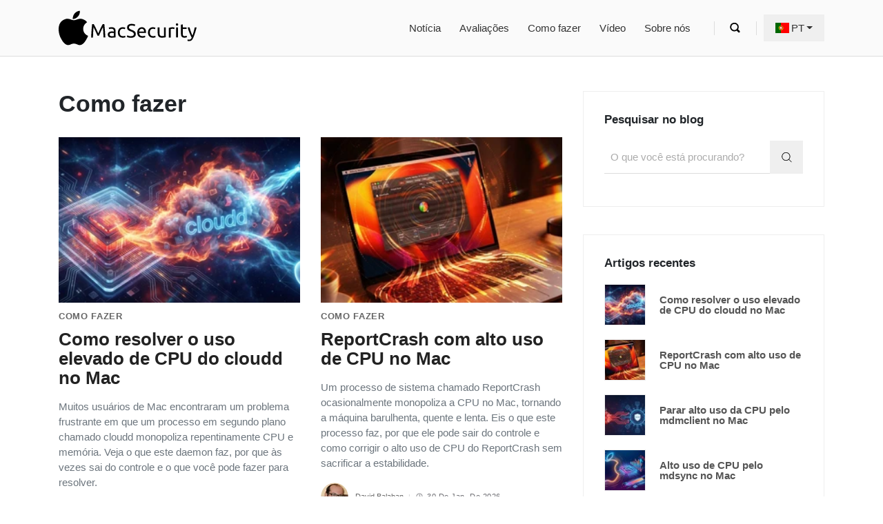

--- FILE ---
content_type: text/html; charset=utf-8
request_url: https://macsecurity.net/pt/howtos
body_size: 17892
content:
<!doctype html><html lang="pt" dir="ltr" class="text-[106.25%]" prefix="og: https://ogp.me/ns#"><head><meta charset="utf-8"><meta name="viewport" content="width=device-width,initial-scale=1"><link rel="preload" as="image" href="/assets/logo/200x61-light-bg.svg" type="image/svg+xml"><meta name="application-name" content="MacSecurity"><meta name="theme-color" content="#ffffff"><title>Como fazer - MacSecurity</title><meta name="description" content="Aprenda a remover vírus, malware, adware e trojans de dispositivos Apple. Guias passo a passo sobre como proteger e reparar seu Mac, MacBook e iPhone. Aprenda a remover vírus, prevenir golpes de phishing e corrigir problemas comuns do dispositivo com nossos How-Tos abrangentes. Capacite-se com o conhecimento para enfrentar qualquer problema."><link rel="canonical" href="https://macsecurity.net/pt/howtos"><meta name="author" content="David Balaban"><meta property="og:site_name" content="MacSecurity"><meta property="og:type" content="website"><meta property="og:locale" content="pt"><meta property="og:url" content="https://macsecurity.net/pt/howtos"><meta property="og:title" content="Como fazer - MacSecurity"><meta property="og:description" content="Aprenda a remover vírus, malware, adware e trojans de dispositivos Apple. Guias passo a passo sobre como proteger e reparar seu Mac, MacBook e iPhone. Aprenda a remover vírus, prevenir golpes de phishing e corrigir problemas comuns do dispositivo com nossos How-Tos abrangentes. Capacite-se com o conhecimento para enfrentar qualquer problema."><meta property="og:image" content="https://macsecurity.net/assets/logo/logo-1200x630.png"><meta property="og:image:width" content="1200"><meta property="og:image:height" content="630"><meta property="og:updated_time" content=""><meta name="twitter:card" content="summary_large_image"><meta name="twitter:site" content="@Macsecuritynet"><meta name="twitter:title" content="Como fazer - MacSecurity"><meta name="twitter:description" content="Aprenda a remover vírus, malware, adware e trojans de dispositivos Apple. Guias passo a passo sobre como proteger e reparar seu Mac, MacBook e iPhone. Aprenda a remover vírus, prevenir golpes de phishing e corrigir problemas comuns do dispositivo com nossos How-Tos abrangentes. Capacite-se com o conhecimento para enfrentar qualquer problema."><meta name="twitter:image" content="https://macsecurity.net/assets/logo/logo-1200x630.png"><link rel="alternate" hreflang="x-default" href="https://macsecurity.net/howtos"><link rel="alternate" hreflang="en" href="https://macsecurity.net/howtos"><meta property="og:locale:alternate" content="en"><link rel="alternate" hreflang="de" href="https://macsecurity.net/de/howtos"><meta property="og:locale:alternate" content="de"><link rel="alternate" hreflang="es" href="https://macsecurity.net/es/howtos"><meta property="og:locale:alternate" content="es"><link rel="alternate" hreflang="fr" href="https://macsecurity.net/fr/howtos"><meta property="og:locale:alternate" content="fr"><link rel="alternate" hreflang="it" href="https://macsecurity.net/it/howtos"><meta property="og:locale:alternate" content="it"><link rel="alternate" hreflang="nl" href="https://macsecurity.net/nl/howtos"><meta property="og:locale:alternate" content="nl"><link rel="alternate" hreflang="pt" href="https://macsecurity.net/pt/howtos"><meta property="og:locale:alternate" content="pt"><link rel="alternate" hreflang="sv" href="https://macsecurity.net/sv/howtos"><meta property="og:locale:alternate" content="sv"><link rel="alternate" hreflang="ru" href="https://macsecurity.net/ru/howtos"><meta property="og:locale:alternate" content="ru"><link rel="alternate" hreflang="ar" href="https://macsecurity.net/ar/howtos"><meta property="og:locale:alternate" content="ar"><link rel="alternate" hreflang="ja" href="https://macsecurity.net/ja/howtos"><meta property="og:locale:alternate" content="ja"><link rel="alternate" hreflang="zh" href="https://macsecurity.net/zh/howtos"><meta property="og:locale:alternate" content="zh"><link rel="alternate" hreflang="ko" href="https://macsecurity.net/ko/howtos"><meta property="og:locale:alternate" content="ko"><link rel="alternate" hreflang="id" href="https://macsecurity.net/id/howtos"><meta property="og:locale:alternate" content="id"><link rel="manifest" href="/manifest.json"><meta name="robots" content="max-image-preview:large"><meta name="mobile-web-app-capable" content="yes"><meta name="apple-mobile-web-app-capable" content="yes"><link rel="icon" type="image/png" href="https://macsecurity.net/icon.png"><link rel="apple-touch-icon" sizes="180x180" href="/images/pwa/icons/apple-icon-180.jpg"><link rel="apple-touch-icon" sizes="167x167" href="/images/pwa/icons/apple-icon-167.jpg"><link rel="apple-touch-icon" sizes="152x152" href="/images/pwa/icons/apple-icon-152.jpg"><link rel="apple-touch-icon" sizes="120x120" href="/images/pwa/icons/apple-icon-120.jpg"><link rel="search" href="/pt/search" title="Pesquisar no blog"><link rel="alternate" type="application/rss+xml" title="MacSecurity RSS Feed" href="https://macsecurity.net/pt/rss.xml"><link rel="alternate" type="application/atom+xml" title="MacSecurity Atom Feed" href="https://macsecurity.net/pt/atom.xml"><script type="application/ld+json">{"@context":"https://schema.org","@type":"WebSite","url":"https://macsecurity.net/pt","name":"MacSecurity","description":"As recomendações de segurança e reparo para Mac, MacBook e iPhone","inLanguage":"pt","potentialAction":{"@type":"SearchAction","target":"https://macsecurity.net/pt/search?q={search_term_string}","query-input":"required name=search_term_string"}}</script><script type="application/ld+json">{"@context":"https://schema.org","@type":"Organization","name":"MacSecurity","url":"https://macsecurity.net","logo":"https://macsecurity.net/assets/logo/logo-1200x630.png","sameAs":["https://www.facebook.com/MacSecurity-170730229780368/","https://x.com/MacSecuritynet","https://www.youtube.com/c/MacsecurityNet"]}</script><link rel="preload" href="/assets/css/footer.css" as="style" onload="this.onload=null;this.rel='stylesheet'"><noscript><link rel="stylesheet" href="/assets/css/footer.css"></noscript><style>.flag{display:inline-block;width:20px;height:15px;background-image:url(/assets/flags.png);background-repeat:no-repeat;background-size:20px auto}.flag-en{background-position:0 0}.flag-de{background-position:0 -15px}.flag-es{background-position:0 -30px}.flag-fr{background-position:0 -45px}.flag-it{background-position:0 -60px}.flag-nl{background-position:0 -75px}.flag-pt{background-position:0 -90px}.flag-sv{background-position:0 -105px}.flag-ru{background-position:0 -120px}.flag-ar{background-position:0 -135px}.flag-ja{background-position:0 -150px}.flag-zh{background-position:0 -165px}.flag-ko{background-position:0 -180px}.flag-id{background-position:0 -195px}
/*! tailwindcss/base*/*,:after,:before{--tw-border-spacing-x:0;--tw-border-spacing-y:0;--tw-translate-x:0;--tw-translate-y:0;--tw-rotate:0;--tw-skew-x:0;--tw-skew-y:0;--tw-scale-x:1;--tw-scale-y:1;--tw-pan-x: ;--tw-pan-y: ;--tw-pinch-zoom: ;--tw-scroll-snap-strictness:proximity;--tw-gradient-from-position: ;--tw-gradient-via-position: ;--tw-gradient-to-position: ;--tw-ordinal: ;--tw-slashed-zero: ;--tw-numeric-figure: ;--tw-numeric-spacing: ;--tw-numeric-fraction: ;--tw-ring-inset: ;--tw-ring-offset-width:0px;--tw-ring-offset-color:#fff;--tw-ring-color:rgba(59,130,246,.5);--tw-ring-offset-shadow:0 0 #0000;--tw-ring-shadow:0 0 #0000;--tw-shadow:0 0 #0000;--tw-shadow-colored:0 0 #0000;--tw-blur: ;--tw-brightness: ;--tw-contrast: ;--tw-grayscale: ;--tw-hue-rotate: ;--tw-invert: ;--tw-saturate: ;--tw-sepia: ;--tw-drop-shadow: ;--tw-backdrop-blur: ;--tw-backdrop-brightness: ;--tw-backdrop-contrast: ;--tw-backdrop-grayscale: ;--tw-backdrop-hue-rotate: ;--tw-backdrop-invert: ;--tw-backdrop-opacity: ;--tw-backdrop-saturate: ;--tw-backdrop-sepia: ;--tw-contain-size: ;--tw-contain-layout: ;--tw-contain-paint: ;--tw-contain-style: }::backdrop{--tw-border-spacing-x:0;--tw-border-spacing-y:0;--tw-translate-x:0;--tw-translate-y:0;--tw-rotate:0;--tw-skew-x:0;--tw-skew-y:0;--tw-scale-x:1;--tw-scale-y:1;--tw-pan-x: ;--tw-pan-y: ;--tw-pinch-zoom: ;--tw-scroll-snap-strictness:proximity;--tw-gradient-from-position: ;--tw-gradient-via-position: ;--tw-gradient-to-position: ;--tw-ordinal: ;--tw-slashed-zero: ;--tw-numeric-figure: ;--tw-numeric-spacing: ;--tw-numeric-fraction: ;--tw-ring-inset: ;--tw-ring-offset-width:0px;--tw-ring-offset-color:#fff;--tw-ring-color:rgba(59,130,246,.5);--tw-ring-offset-shadow:0 0 #0000;--tw-ring-shadow:0 0 #0000;--tw-shadow:0 0 #0000;--tw-shadow-colored:0 0 #0000;--tw-blur: ;--tw-brightness: ;--tw-contrast: ;--tw-grayscale: ;--tw-hue-rotate: ;--tw-invert: ;--tw-saturate: ;--tw-sepia: ;--tw-drop-shadow: ;--tw-backdrop-blur: ;--tw-backdrop-brightness: ;--tw-backdrop-contrast: ;--tw-backdrop-grayscale: ;--tw-backdrop-hue-rotate: ;--tw-backdrop-invert: ;--tw-backdrop-opacity: ;--tw-backdrop-saturate: ;--tw-backdrop-sepia: ;--tw-contain-size: ;--tw-contain-layout: ;--tw-contain-paint: ;--tw-contain-style: }
/*! tailwindcss v3.4.18 | MIT License | https://tailwindcss.com*/*,:after,:before{border:0 solid #e5e7eb}:after,:before{--tw-content:""}:host,html{line-height:1.5;-webkit-text-size-adjust:100%;-moz-tab-size:4;-o-tab-size:4;tab-size:4;font-family:-apple-system,BlinkMacSystemFont,Segoe UI,Roboto,Oxygen,Ubuntu,Cantarell,Open Sans,Helvetica Neue,sans-serif;font-feature-settings:normal;font-variation-settings:normal;-webkit-tap-highlight-color:transparent}body{line-height:inherit}hr{height:0;color:inherit;border-top-width:1px}abbr:where([title]){-webkit-text-decoration:underline dotted;text-decoration:underline dotted}h1,h2,h3,h4,h5,h6{font-size:inherit;font-weight:inherit}a{color:inherit;text-decoration:inherit}b,strong{font-weight:bolder}code,kbd,pre,samp{font-family:ui-monospace,SFMono-Regular,Menlo,Monaco,Consolas,Liberation Mono,Courier New,monospace;font-feature-settings:normal;font-variation-settings:normal;font-size:1em}small{font-size:80%}sub,sup{font-size:75%;line-height:0;position:relative;vertical-align:baseline}sub{bottom:-.25em}sup{top:-.5em}table{text-indent:0;border-color:inherit}button,input,optgroup,select,textarea{font-family:inherit;font-feature-settings:inherit;font-variation-settings:inherit;font-size:100%;font-weight:inherit;line-height:inherit;letter-spacing:inherit;color:inherit;margin:0;padding:0}button,select{text-transform:none}button,input:where([type=button]),input:where([type=reset]),input:where([type=submit]){-webkit-appearance:button;background-color:transparent;background-image:none}:-moz-focusring{outline:auto}:-moz-ui-invalid{box-shadow:none}progress{vertical-align:baseline}::-webkit-inner-spin-button,::-webkit-outer-spin-button{height:auto}[type=search]{-webkit-appearance:textfield;outline-offset:-2px}::-webkit-search-decoration{-webkit-appearance:none}::-webkit-file-upload-button{-webkit-appearance:button;font:inherit}summary{display:list-item}blockquote,dd,dl,figure,h1,h2,h3,h4,h5,h6,hr,p,pre{margin:0}fieldset{margin:0}fieldset,legend{padding:0}menu,ol,ul{list-style:none;margin:0;padding:0}dialog{padding:0}textarea{resize:vertical}input::-moz-placeholder,textarea::-moz-placeholder{opacity:1;color:#9ca3af}input::placeholder,textarea::placeholder{opacity:1;color:#9ca3af}[role=button],button{cursor:pointer}:disabled{cursor:default}audio,canvas,embed,iframe,img,object,svg,video{display:block;vertical-align:middle}img,video{max-width:100%;height:auto}[hidden]:where(:not([hidden=until-found])){display:none}
/*! tailwindcss/components*/.container{max-width:100%;padding-left:15px;padding-right:15px;margin-left:auto;margin-right:auto}@media (min-width:576px){.container{max-width:540px}}@media (min-width:768px){.container{max-width:720px}}@media (min-width:992px){.container{max-width:960px}}@media (min-width:1200px){.container{max-width:1140px}}@media screen and (min-width:992px){.container{max-width:1140px!important}}
/*! tailwindcss/utilities*/.visible{visibility:visible}.invisible{visibility:hidden}.static{position:static}.fixed{position:fixed}.absolute{position:absolute}.relative{position:relative}.sticky{position:sticky}.bottom-0{bottom:0}.left-0{left:0}.left-2{left:.5rem}.right-0{right:0}.right-\[20px\]{right:20px}.top-0{top:0}.top-2{top:.5rem}.top-\[20px\]{top:20px}.isolate{isolation:isolate}.z-10{z-index:10}.z-\[1\]{z-index:1}.z-\[9998\]{z-index:9998}.z-\[9999\]{z-index:9999}.order-2{order:2}.m-0{margin:0}.m-\[6\.25\%\]{margin:6.25%}.-mx-15px{margin-left:-15px;margin-right:-15px}.mx-4{margin-left:1rem;margin-right:1rem}.mx-5px{margin-left:5px;margin-right:5px}.mx-\[-15px\]{margin-left:-15px;margin-right:-15px}.mx-\[4px\]{margin-left:4px;margin-right:4px}.mx-\[5px\]{margin-left:5px;margin-right:5px}.mx-auto{margin-left:auto;margin-right:auto}.my-0{margin-top:0;margin-bottom:0}.my-10px{margin-top:10px;margin-bottom:10px}.my-12{margin-top:3rem;margin-bottom:3rem}.my-15px{margin-top:15px;margin-bottom:15px}.my-2{margin-top:.5rem;margin-bottom:.5rem}.my-\[6\.25\%\]{margin-top:6.25%;margin-bottom:6.25%}.\!ml-auto{margin-left:auto!important}.mb-0{margin-bottom:0}.mb-10{margin-bottom:2.5rem}.mb-10px{margin-bottom:10px}.mb-16{margin-bottom:4rem}.mb-2{margin-bottom:.5rem}.mb-20px{margin-bottom:20px}.mb-3{margin-bottom:.75rem}.mb-30px{margin-bottom:30px}.mb-4{margin-bottom:1rem}.mb-40px{margin-bottom:40px}.mb-50px{margin-bottom:50px}.mb-5px{margin-bottom:5px}.mb-6{margin-bottom:1.5rem}.mb-8{margin-bottom:2rem}.mb-\[1rem\]{margin-bottom:1rem}.mb-\[4px\]{margin-bottom:4px}.mb-\[6\.25\%\]{margin-bottom:6.25%}.me-3{margin-inline-end:.75rem}.ml-5{margin-left:1.25rem}.ml-8{margin-left:2rem}.ml-\[3px\]{margin-left:3px}.ml-\[4\.5\%\]{margin-left:4.5%}.mr-1\.5{margin-right:.375rem}.mr-10px{margin-right:10px}.mr-2{margin-right:.5rem}.mr-20px{margin-right:20px}.mr-2px{margin-right:2px}.mr-5{margin-right:1.25rem}.mr-5px{margin-right:5px}.mr-6px{margin-right:6px}.mr-\[17px\]{margin-right:17px}.mr-\[3px\]{margin-right:3px}.mt-0{margin-top:0}.mt-10{margin-top:2.5rem}.mt-12{margin-top:3rem}.mt-15px{margin-top:15px}.mt-2{margin-top:.5rem}.mt-30px{margin-top:30px}.mt-50px{margin-top:50px}.mt-5px{margin-top:5px}.mt-8{margin-top:2rem}.mt-\[11px\]{margin-top:11px}.mt-\[5px\]{margin-top:5px}.mt-\[80px\]{margin-top:80px}.box-content{box-sizing:content-box}.line-clamp-2{overflow:hidden;display:-webkit-box;-webkit-box-orient:vertical;-webkit-line-clamp:2}.\!block{display:block!important}.block{display:block}.inline-block{display:inline-block}.inline{display:inline}.flex{display:flex}.inline-flex{display:inline-flex}.table{display:table}.grid{display:grid}.contents{display:contents}.hidden{display:none}.aspect-video{aspect-ratio:16/9}.h-0{height:0}.h-15px{height:15px}.h-240px{height:240px}.h-4{height:1rem}.h-40px{height:40px}.h-60px{height:60px}.h-8{height:2rem}.h-\[113px\]{height:113px}.h-\[19px\]{height:19px}.h-\[203px\]{height:203px}.h-\[20px\]{height:20px}.h-\[2px\]{height:2px}.h-\[40px\]{height:40px}.h-\[48px\]{height:48px}.h-\[80px\]{height:80px}.h-full{height:100%}.h-screen{height:100vh}.max-h-\[230px\]{max-height:230px}.max-h-\[510px\]{max-height:510px}.min-h-1px,.min-h-\[1px\]{min-height:1px}.w-15px{width:15px}.w-4{width:1rem}.w-40px{width:40px}.w-60px{width:60px}.w-8{width:2rem}.w-\[15px\]{width:15px}.w-\[20px\]{width:20px}.w-\[39\%\]{width:39%}.w-\[40px\]{width:40px}.w-\[48px\]{width:48px}.w-\[56\.5\%\]{width:56.5%}.w-\[730px\]{width:730px}.w-\[87\.5\%\]{width:87.5%}.w-full{width:100%}.w-screen{width:100vw}.min-w-40px{min-width:40px}.max-w-40px{max-width:40px}.max-w-\[200px\]{max-width:200px}.max-w-\[414px\]{max-width:414px}.flex-\[0_0_65\%\]{flex:0 0 65%}.flex-auto{flex:1 1 auto}.flex-none{flex:none}.flex-shrink,.shrink{flex-shrink:1}.shrink-0{flex-shrink:0}.grow{flex-grow:1}.grow-0{flex-grow:0}.basis-\[27\.3199\%\]{flex-basis:27.3199%}.basis-auto{flex-basis:auto}.translate-x-\[2px\]{--tw-translate-x:2px}.translate-x-\[2px\],.translate-y-\[-6px\]{transform:translate(var(--tw-translate-x),var(--tw-translate-y)) rotate(var(--tw-rotate)) skewX(var(--tw-skew-x)) skewY(var(--tw-skew-y)) scaleX(var(--tw-scale-x)) scaleY(var(--tw-scale-y))}.translate-y-\[-6px\]{--tw-translate-y:-6px}.translate-y-\[3px\]{--tw-translate-y:3px}.translate-y-\[3px\],.translate-y-\[6px\]{transform:translate(var(--tw-translate-x),var(--tw-translate-y)) rotate(var(--tw-rotate)) skewX(var(--tw-skew-x)) skewY(var(--tw-skew-y)) scaleX(var(--tw-scale-x)) scaleY(var(--tw-scale-y))}.translate-y-\[6px\]{--tw-translate-y:6px}.-rotate-45{--tw-rotate:-45deg}.-rotate-45,.rotate-45{transform:translate(var(--tw-translate-x),var(--tw-translate-y)) rotate(var(--tw-rotate)) skewX(var(--tw-skew-x)) skewY(var(--tw-skew-y)) scaleX(var(--tw-scale-x)) scaleY(var(--tw-scale-y))}.rotate-45{--tw-rotate:45deg}.transform{transform:translate(var(--tw-translate-x),var(--tw-translate-y)) rotate(var(--tw-rotate)) skewX(var(--tw-skew-x)) skewY(var(--tw-skew-y)) scaleX(var(--tw-scale-x)) scaleY(var(--tw-scale-y))}@keyframes spin{to{transform:rotate(1turn)}}.animate-spin{animation:spin 1s linear infinite}.cursor-pointer{cursor:pointer}.resize-none{resize:none}.resize-y{resize:vertical}.list-none{list-style-type:none}.appearance-none{-webkit-appearance:none;-moz-appearance:none;appearance:none}.flex-row{flex-direction:row}.flex-col{flex-direction:column}.flex-col-reverse{flex-direction:column-reverse}.flex-wrap{flex-wrap:wrap}.items-start{align-items:flex-start}.items-center{align-items:center}.items-stretch{align-items:stretch}.justify-end{justify-content:flex-end}.justify-center{justify-content:center}.justify-between{justify-content:space-between}.gap-2{gap:.5rem}.overflow-hidden{overflow:hidden}.overflow-visible{overflow:visible}.overflow-x-hidden{overflow-x:hidden}.whitespace-nowrap{white-space:nowrap}.rounded{border-radius:.25rem}.rounded-full{border-radius:9999px}.rounded-lg{border-radius:.5rem}.border{border-width:1px}.border-0{border-width:0}.\!border-b{border-bottom-width:1px!important}.border-b{border-bottom-width:1px}.border-b-2{border-bottom-width:2px}.border-l{border-left-width:1px}.border-r{border-right-width:1px}.border-t{border-top-width:1px}.border-solid{border-style:solid}.border-\[\#28a745\]{--tw-border-opacity:1;border-color:rgb(40 167 69/var(--tw-border-opacity,1))}.border-\[\#ccd0d2\]{--tw-border-opacity:1;border-color:rgb(204 208 210/var(--tw-border-opacity,1))}.border-\[\#ddd\]{--tw-border-opacity:1;border-color:rgb(221 221 221/var(--tw-border-opacity,1))}.border-\[\#e1e1e1\]{--tw-border-opacity:1;border-color:rgb(225 225 225/var(--tw-border-opacity,1))}.border-\[\#e3e3e3\]{--tw-border-opacity:1;border-color:rgb(227 227 227/var(--tw-border-opacity,1))}.border-\[\#e5e5e5\]{--tw-border-opacity:1;border-color:rgb(229 229 229/var(--tw-border-opacity,1))}.border-\[\#eee\]{--tw-border-opacity:1;border-color:rgb(238 238 238/var(--tw-border-opacity,1))}.border-blue-500{--tw-border-opacity:1;border-color:rgb(59 130 246/var(--tw-border-opacity,1))}.border-gray-200{--tw-border-opacity:1;border-color:rgb(229 231 235/var(--tw-border-opacity,1))}.border-gray-300{--tw-border-opacity:1;border-color:rgb(209 213 219/var(--tw-border-opacity,1))}.border-link{--tw-border-opacity:1;border-color:rgb(43 144 217/var(--tw-border-opacity,1))}.border-transparent{border-color:transparent}.border-b-\[\#e1e1e1\]{--tw-border-opacity:1;border-bottom-color:rgb(225 225 225/var(--tw-border-opacity,1))}.bg-\[\#161617\]{--tw-bg-opacity:1;background-color:rgb(22 22 23/var(--tw-bg-opacity,1))}.bg-\[\#1d1d1f\]{--tw-bg-opacity:1;background-color:rgb(29 29 31/var(--tw-bg-opacity,1))}.bg-\[\#222\]{--tw-bg-opacity:1;background-color:rgb(34 34 34/var(--tw-bg-opacity,1))}.bg-\[\#28a745\]{--tw-bg-opacity:1;background-color:rgb(40 167 69/var(--tw-bg-opacity,1))}.bg-\[\#f2f2f2\]{--tw-bg-opacity:1;background-color:rgb(242 242 242/var(--tw-bg-opacity,1))}.bg-\[\#f5f5f7\]{--tw-bg-opacity:1;background-color:rgb(245 245 247/var(--tw-bg-opacity,1))}.bg-\[\#fafafa\]{--tw-bg-opacity:1;background-color:rgb(250 250 250/var(--tw-bg-opacity,1))}.bg-blue-500{--tw-bg-opacity:1;background-color:rgb(59 130 246/var(--tw-bg-opacity,1))}.bg-gray-100{--tw-bg-opacity:1;background-color:rgb(243 244 246/var(--tw-bg-opacity,1))}.bg-link{--tw-bg-opacity:1;background-color:rgb(43 144 217/var(--tw-bg-opacity,1))}.bg-transparent{background-color:transparent}.bg-white{--tw-bg-opacity:1;background-color:rgb(255 255 255/var(--tw-bg-opacity,1))}.bg-white\/\[\.99\]{background-color:hsla(0,0%,100%,.99)}.bg-cover{background-size:cover}.bg-center{background-position:50%}.fill-current{fill:currentColor}.object-cover{-o-object-fit:cover;object-fit:cover}.\!p-0{padding:0!important}.p-0{padding:0}.p-10px{padding:10px}.p-2{padding:.5rem}.p-20px{padding:20px}.p-3{padding:.75rem}.p-30px{padding:30px}.p-4{padding:1rem}.p-\[20px\]{padding:20px}.px-0{padding-left:0;padding-right:0}.px-1{padding-left:.25rem;padding-right:.25rem}.px-15px{padding-left:15px;padding-right:15px}.px-2{padding-left:.5rem;padding-right:.5rem}.px-20px{padding-left:20px;padding-right:20px}.px-3{padding-left:.75rem;padding-right:.75rem}.px-4{padding-left:1rem;padding-right:1rem}.px-6{padding-left:1.5rem;padding-right:1.5rem}.px-8{padding-left:2rem;padding-right:2rem}.px-\[0\.75rem\]{padding-left:.75rem;padding-right:.75rem}.px-\[10px\]{padding-left:10px;padding-right:10px}.px-\[15px\]{padding-left:15px;padding-right:15px}.px-\[1rem\]{padding-left:1rem;padding-right:1rem}.py-1{padding-top:.25rem;padding-bottom:.25rem}.py-1\.5{padding-top:.375rem;padding-bottom:.375rem}.py-1px{padding-top:1px;padding-bottom:1px}.py-2{padding-top:.5rem;padding-bottom:.5rem}.py-5{padding-top:1.25rem;padding-bottom:1.25rem}.py-50px{padding-top:50px;padding-bottom:50px}.py-8{padding-top:2rem;padding-bottom:2rem}.py-\[0\.25rem\]{padding-top:.25rem;padding-bottom:.25rem}.py-\[0\.5rem\]{padding-top:.5rem;padding-bottom:.5rem}.py-\[10px\]{padding-top:10px}.pb-10px,.py-\[10px\]{padding-bottom:10px}.pb-20px{padding-bottom:20px}.pb-30px{padding-bottom:30px}.pb-50px{padding-bottom:50px}.pb-8{padding-bottom:2rem}.pb-\[56\.25\%\]{padding-bottom:56.25%}.pl-0{padding-left:0}.pl-1{padding-left:.25rem}.pl-2{padding-left:.5rem}.pr-6{padding-right:1.5rem}.pr-\[48px\]{padding-right:48px}.pt-100px{padding-top:100px}.pt-50px{padding-top:50px}.pt-8{padding-top:2rem}.pt-\[27px\]{padding-top:27px}.text-left{text-align:left}.text-center{text-align:center}.text-right{text-align:right}.text-start{text-align:start}.align-middle{vertical-align:middle}.font-mono{font-family:ui-monospace,SFMono-Regular,Menlo,Monaco,Consolas,Liberation Mono,Courier New,monospace}.text-11px{font-size:11px}.text-13px{font-size:13px}.text-2xl{font-size:1.5rem;line-height:2rem}.text-4xl{font-size:2.25rem;line-height:2.5rem}.text-\[\.95em\]{font-size:.95em}.text-\[0\.85rem\]{font-size:.85rem}.text-\[0\.8em\]{font-size:.8em}.text-\[0\.95em\]{font-size:.95em}.text-\[0\.9em\]{font-size:.9em}.text-\[1\.1em\]{font-size:1.1em}.text-\[1\.25rem\]{font-size:1.25rem}.text-\[1\.2em\]{font-size:1.2em}.text-\[1\.2rem\]{font-size:1.2rem}.text-\[1\.5rem\]{font-size:1.5rem}.text-\[106\.25\%\]{font-size:106.25%}.text-\[11px\]{font-size:11px}.text-\[12px\]{font-size:12px}.text-\[13px\]{font-size:13px}.text-\[14px\]{font-size:14px}.text-\[16px\]{font-size:16px}.text-\[21px\]{font-size:21px}.text-\[24px\]{font-size:24px}.text-\[2rem\]{font-size:2rem}.text-\[34px\]{font-size:34px}.text-base{font-size:1rem;line-height:1.5rem}.text-lg{font-size:1.125rem;line-height:1.75rem}.text-sm{font-size:.875rem;line-height:1.25rem}.text-xl{font-size:1.25rem;line-height:1.75rem}.text-xs{font-size:.75rem;line-height:1rem}.\!font-normal{font-weight:400!important}.font-bold{font-weight:700}.font-light{font-weight:300}.font-medium{font-weight:500}.font-normal{font-weight:400}.font-semibold{font-weight:600}.uppercase{text-transform:uppercase}.lowercase{text-transform:lowercase}.capitalize{text-transform:capitalize}.italic{font-style:italic}.leading-4{line-height:1rem}.leading-5{line-height:1.25rem}.leading-\[1\.1\]{line-height:1.1}.leading-\[1\.33341\]{line-height:1.33341}.leading-\[1\.36364\]{line-height:1.36364}.leading-\[1\.47059\]{line-height:1.47059}.leading-\[inherit\]{line-height:inherit}.leading-extra-tight{line-height:1.1}.leading-none{line-height:1}.leading-tight{line-height:1.25}.tracking-\[-\.008em\]{letter-spacing:-.008em}.tracking-\[-\.01em\]{letter-spacing:-.01em}.tracking-\[-\.022em\]{letter-spacing:-.022em}.tracking-\[\.00833em\]{letter-spacing:.00833em}.tracking-\[0\.03em\]{letter-spacing:.03em}.tracking-wider{letter-spacing:.05em}.\!text-white{--tw-text-opacity:1!important;color:rgb(255 255 255/var(--tw-text-opacity,1))!important}.text-\[\#10C1E1\]{--tw-text-opacity:1;color:rgb(16 193 225/var(--tw-text-opacity,1))}.text-\[\#111\]{--tw-text-opacity:1;color:rgb(17 17 17/var(--tw-text-opacity,1))}.text-\[\#1d1d1f\]{--tw-text-opacity:1;color:rgb(29 29 31/var(--tw-text-opacity,1))}.text-\[\#212529\]{--tw-text-opacity:1;color:rgb(33 37 41/var(--tw-text-opacity,1))}.text-\[\#222\]{--tw-text-opacity:1;color:rgb(34 34 34/var(--tw-text-opacity,1))}.text-\[\#282828\]{--tw-text-opacity:1;color:rgb(40 40 40/var(--tw-text-opacity,1))}.text-\[\#333\]{--tw-text-opacity:1;color:rgb(51 51 51/var(--tw-text-opacity,1))}.text-\[\#495057\]{--tw-text-opacity:1;color:rgb(73 80 87/var(--tw-text-opacity,1))}.text-\[\#555\]{--tw-text-opacity:1;color:rgb(85 85 85/var(--tw-text-opacity,1))}.text-\[\#609BFE\]{--tw-text-opacity:1;color:rgb(96 155 254/var(--tw-text-opacity,1))}.text-\[\#666\]{--tw-text-opacity:1;color:rgb(102 102 102/var(--tw-text-opacity,1))}.text-\[\#6c757d\]{--tw-text-opacity:1;color:rgb(108 117 125/var(--tw-text-opacity,1))}.text-\[\#6e6e73\]{--tw-text-opacity:1;color:rgb(110 110 115/var(--tw-text-opacity,1))}.text-\[\#757575\]{--tw-text-opacity:1;color:rgb(117 117 117/var(--tw-text-opacity,1))}.text-\[\#777\]{--tw-text-opacity:1;color:rgb(119 119 119/var(--tw-text-opacity,1))}.text-\[\#FF2D55\]{--tw-text-opacity:1;color:rgb(255 45 85/var(--tw-text-opacity,1))}.text-\[\#d6d6d6\]{--tw-text-opacity:1;color:rgb(214 214 214/var(--tw-text-opacity,1))}.text-\[\#f5f5f7\]{--tw-text-opacity:1;color:rgb(245 245 247/var(--tw-text-opacity,1))}.text-black{--tw-text-opacity:1;color:rgb(0 0 0/var(--tw-text-opacity,1))}.text-blue-600{--tw-text-opacity:1;color:rgb(37 99 235/var(--tw-text-opacity,1))}.text-gray-400{--tw-text-opacity:1;color:rgb(156 163 175/var(--tw-text-opacity,1))}.text-gray-500{--tw-text-opacity:1;color:rgb(107 114 128/var(--tw-text-opacity,1))}.text-gray-600{--tw-text-opacity:1;color:rgb(75 85 99/var(--tw-text-opacity,1))}.text-gray-700{--tw-text-opacity:1;color:rgb(55 65 81/var(--tw-text-opacity,1))}.text-inherit{color:inherit}.text-link{--tw-text-opacity:1;color:rgb(43 144 217/var(--tw-text-opacity,1))}.text-white{--tw-text-opacity:1;color:rgb(255 255 255/var(--tw-text-opacity,1))}.underline{text-decoration-line:underline}.no-underline{text-decoration-line:none}.opacity-0{opacity:0}.opacity-100{opacity:1}.shadow{--tw-shadow:0 1px 3px 0 rgba(0,0,0,.1),0 1px 2px -1px rgba(0,0,0,.1);--tw-shadow-colored:0 1px 3px 0 var(--tw-shadow-color),0 1px 2px -1px var(--tw-shadow-color);box-shadow:var(--tw-ring-offset-shadow,0 0 #0000),var(--tw-ring-shadow,0 0 #0000),var(--tw-shadow)}.outline-none{outline:2px solid transparent;outline-offset:2px}.outline{outline-style:solid}.-outline-offset-\[2px\]{outline-offset:-2px}.outline-offset-0{outline-offset:0}.outline-offset-\[-2px\]{outline-offset:-2px}.ring{--tw-ring-offset-shadow:var(--tw-ring-inset) 0 0 0 var(--tw-ring-offset-width) var(--tw-ring-offset-color);--tw-ring-shadow:var(--tw-ring-inset) 0 0 0 calc(3px + var(--tw-ring-offset-width)) var(--tw-ring-color);box-shadow:var(--tw-ring-offset-shadow),var(--tw-ring-shadow),var(--tw-shadow,0 0 #0000)}.blur{--tw-blur:blur(8px)}.blur,.filter{filter:var(--tw-blur) var(--tw-brightness) var(--tw-contrast) var(--tw-grayscale) var(--tw-hue-rotate) var(--tw-invert) var(--tw-saturate) var(--tw-sepia) var(--tw-drop-shadow)}.transition{transition-property:color,background-color,border-color,text-decoration-color,fill,stroke,opacity,box-shadow,transform,filter,backdrop-filter;transition-timing-function:cubic-bezier(.4,0,.2,1);transition-duration:.15s}.transition-all{transition-property:all;transition-timing-function:cubic-bezier(.4,0,.2,1);transition-duration:.15s}.transition-bg-color{transition-property:background-color;transition-timing-function:cubic-bezier(.4,0,.2,1);transition-duration:.15s}.transition-colors{transition-property:color,background-color,border-color,text-decoration-color,fill,stroke;transition-timing-function:cubic-bezier(.4,0,.2,1);transition-duration:.15s}.duration-100{transition-duration:.1s}.duration-150{transition-duration:.15s}.duration-200{transition-duration:.2s}.duration-250{transition-duration:.25s}.duration-300{transition-duration:.3s}.ease-default{transition-timing-function:ease}html{line-height:1.15}body{margin:0;overflow-x:hidden;font-size:1rem;line-height:1.5;font-weight:400;color:#212529;background-color:#fff}*,:after,:before{box-sizing:border-box}svg{display:inline-block;vertical-align:unset}svg:not(:root){overflow:hidden}h1,h2,h3,h4,h5,h6{margin-top:0;margin-bottom:.5rem;font-weight:700;line-height:1.1;color:inherit}h1{margin-bottom:3rem;font-size:2.5rem}h2{font-size:2rem}h3{font-size:1.75rem}h4{font-size:1.5rem}p{margin-top:0;margin-bottom:1rem}b,strong{font-weight:700}.breadcrumb-item+.breadcrumb-item:before{content:"/";display:inline-block;padding-left:.5rem;padding-right:.5rem;color:#6c757d}.breadcrumb-item.active{color:#6c757d}.breadcrumb-item.\!active{color:#6c757d!important}.page-item.disabled .page-link{pointer-events:none;cursor:auto;color:#868e96;--tw-bg-opacity:1;background-color:rgb(255 255 255/var(--tw-bg-opacity,1));border-color:#ddd}.pagination-template a.page-link.active{background-color:#eee}.pagination-template a.page-link.\!active{background-color:#eee!important}.navbar .navbar-nav a.nav-link.\!active,.navbar .navbar-nav a.nav-link.active{--tw-text-opacity:1;color:rgb(43 144 217/var(--tw-text-opacity,1))}.navbar .navbar-nav a.nav-link.\!active,.navbar .navbar-nav a.nav-link.active{font-weight:700}[lang=ar] .tile-content-description,[lang=ar] .tile-content-headline,[lang=ar] .tile-subhead{direction:rtl;text-align:initial!important}.language-selector{margin-top:0;margin-bottom:0;display:inline-block;list-style-type:none;padding-top:.5rem;padding-bottom:.5rem;padding-left:10px}.language-selector button{display:flex;align-items:center;padding:.5rem 1rem;vertical-align:.255em;font-size:.95em;--tw-text-opacity:1;color:rgb(51 51 51/var(--tw-text-opacity,1))}.language-selector button:after{margin-left:.255em;display:inline-block;height:0;width:0;border-left:.3em solid transparent;border-bottom:0 solid transparent;border-right:.3em solid transparent;--tw-border-opacity:1;border-top:.3em solid transparent;border-top-color:rgb(51 51 51/var(--tw-border-opacity,1));font-size:.95em;--tw-text-opacity:1;color:rgb(51 51 51/var(--tw-text-opacity,1));--tw-content:"";content:var(--tw-content)}.language-selector .\!dropdown,.language-selector .dropdown{position:absolute;top:100%;left:0;z-index:1000;float:left;margin-top:.125rem;margin-bottom:.125rem;display:none;min-width:4rem;list-style-type:none;border-radius:.25rem;border-width:1px;border-style:solid;border-color:rgb(0 0 0/var(--tw-border-opacity,1));--tw-border-opacity:0.15;--tw-bg-opacity:1;background-color:rgb(255 255 255/var(--tw-bg-opacity,1));background-clip:padding-box;padding-top:.5rem;padding-bottom:.5rem;text-align:left;font-size:1rem;--tw-text-opacity:1;color:rgb(33 37 41/var(--tw-text-opacity,1))}.language-selector .dropdown a{clear:both;display:flex;width:100%;min-width:-moz-max-content;min-width:max-content;align-items:center;white-space:nowrap;border-width:0;background-color:transparent;padding:.25rem 1.5rem;font-size:.95em;font-weight:400;--tw-text-opacity:1;color:rgb(51 51 51/var(--tw-text-opacity,1))}.language-selector .dropdown a:hover{--tw-bg-opacity:1;background-color:rgb(248 249 250/var(--tw-bg-opacity,1))}.language-selector .dropdown a:active{--tw-bg-opacity:1;background-color:rgb(48 151 209/var(--tw-bg-opacity,1))}.language-selector .\!dropdown a{clear:both;display:flex;width:100%;min-width:-moz-max-content;min-width:max-content;align-items:center;white-space:nowrap;border-width:0;background-color:transparent;padding:.25rem 1.5rem;font-size:.95em;font-weight:400;--tw-text-opacity:1;color:rgb(51 51 51/var(--tw-text-opacity,1))}.language-selector .\!dropdown a:hover{--tw-bg-opacity:1;background-color:rgb(248 249 250/var(--tw-bg-opacity,1))}.language-selector .\!dropdown a:active{--tw-bg-opacity:1;background-color:rgb(48 151 209/var(--tw-bg-opacity,1))}.post h1{color:#444}.post .post-body img{margin-left:auto;margin-right:auto;display:block}.post-body{color:#555;line-height:1.7em}.post-body h1,.post-body h2,.post-body h3,.post-body h4,.post-body h5,.post-body h6{color:#333;margin-top:40px;margin-bottom:16px;font-weight:600;line-height:1.25}.post-body .faq-question{margin:0;color:#333;font-weight:600;line-height:1.25}.post-body h3+.faq-item{margin-top:1rem}.post-body h3.sr-only-anchor{height:0;margin:0;padding:0;overflow:hidden;line-height:0;border:0;outline:none}.post-body ul{list-style-type:disc}.post-body ol,.post-body ul{margin-bottom:1rem;padding-left:1.25rem;--tw-text-opacity:1;color:rgb(33 37 41/var(--tw-text-opacity,1))}.post-body ol{list-style-type:decimal}.post-body a{font-weight:500;--tw-text-opacity:1;color:rgb(43 144 217/var(--tw-text-opacity,1));text-decoration-line:none}.post-body a:hover{text-decoration-line:underline;--tw-text-opacity:1;color:rgb(36 136 208/var(--tw-text-opacity,1))}.updated_at{--tw-bg-opacity:1;background-color:rgb(255 253 221/var(--tw-bg-opacity,1));padding-top:.25rem;padding-bottom:.25rem;font-weight:700;--tw-text-opacity:1;color:rgb(255 102 0/var(--tw-text-opacity,1))}table,table.threat_profile{width:calc(100% - 60px)!important;margin:50px 30px!important}table{border-spacing:1;border-collapse:collapse;background:#fff;border-radius:10px;overflow:hidden;width:100%;box-shadow:5px 5px 15px rgba(0,0,0,.3);margin:0 auto 16px}table,table *{position:relative}table td,table th{text-align:left;padding:.75rem 1.05rem;vertical-align:baseline}table.threat_profile td,table.threat_profile th{text-align:left;padding:.75rem 1.05rem;vertical-align:middle}table thead th,table.threat_profile thead th{color:#fff;background:#161617;padding:1.05rem;text-align:center}table thead tr{background:#36304a}tbody tr:nth-child(2n){background-color:#f5f5f5}tbody tr{font-size:15px;color:gray;line-height:1.2;font-weight:unset}tbody tr:hover{color:#555;background-color:#f5f5f5}@media screen and (max-width:992px){table,table td,table th,table tr,table>*{display:block}table tbody tr{height:auto;padding:37px 0}table tbody tr td:before{font-size:14px;color:#999;line-height:1.2;font-weight:unset;position:absolute;width:40%;left:30px;top:0}tbody tr{font-size:14px}table tbody tr td:nth-child(2):before{content:unset}table tbody tr td{padding-left:1.05rem}table td,table th{padding:.375rem 1.05rem}table td:first-child,table th:first-child{padding-top:.75rem}table td:last-child,table th:last-child{padding-bottom:.75rem}table thead th{padding:1.05rem}table tbody tr{padding:.5em 0}}@media (max-width:576px){table,table.threat_profile{width:calc(100% - 10px)!important;margin:30px 5px!important}.post .container{overflow-wrap:break-word;word-break:break-word}.post .container .post-body{hyphens:auto}a[rel=next],a[rel=prev],aside a{overflow-wrap:break-word;word-break:break-word}}.special_offer{border:1px solid #ccc;background:#e9eef2;font-size:.8rem;padding:1rem;margin:1rem 0}p.note{margin-bottom:.75rem;text-align:center;font-size:.75rem;line-height:1rem;--tw-text-opacity:1;color:rgb(75 85 99/var(--tw-text-opacity,1))}.btn-download{width:-moz-max-content;width:max-content;background-color:#007bff;border-color:#007bff;order:1px solid transparent;cursor:pointer;font-size:1.2rem;font-weight:700;padding:1.1875rem 3rem;margin:2rem auto;text-align:center;vertical-align:middle;-webkit-user-select:none;-moz-user-select:none;user-select:none;box-shadow:5px 5px 15px rgba(0,0,0,.5)}.btn-download,.btn-download:hover{color:#fff!important;text-decoration:none!important}.btn-download:hover{background-color:#0069d9;border-color:#0062cc}.btn-download:active{transform:translateY(2px);box-shadow:3px 3px 10px rgba(0,0,0,.3)}.btn-download-table{width:-moz-max-content;width:max-content;background:linear-gradient(#007bff,#0069d9);cursor:pointer;display:inline-block;font-size:.9375em;line-height:1.66667;font-weight:700;text-align:center;vertical-align:middle;padding:.3em 1.5em .31em;margin:0;box-shadow:none;border:1px solid transparent}.btn-download-table,.btn-download-table:hover{color:#fff!important;text-decoration:none!important}.btn-download-table:hover{background:linear-gradient(#1988ff,#1978dc);border-color:#0062cc}.btn-download-table:active{box-shadow:inset 2px 2px 4px rgba(0,0,0,.3)}@media screen and (max-width:992px){.btn-download-table{padding:0 .6em}.btn-download{width:-moz-fit-content;width:fit-content;padding:1rem 2rem;font-size:1rem}.btn-download svg{width:17px;height:17px}}[aria-current]{background-color:#eee}.about-us .post-body h4{margin-top:0}.about-us .post-body{--tw-text-opacity:1;color:rgb(33 37 41/var(--tw-text-opacity,1))}.bgimg,img.bg-cover{width:100%;-o-object-fit:cover;object-fit:cover;-o-object-position:center;object-position:center}img.bg-cover{height:auto}.posts-nav a{width:calc(50% - 10px)}.posts-nav a:hover .icon{background:#3b82f6;color:#fff;border-color:transparent}@media screen and (max-width:767px){.posts-nav a{width:100%}}#toc-list a{font-weight:400}.search-overlay-input::-webkit-search-cancel-button{-webkit-appearance:none;appearance:none;display:none}.placeholder\:font-sans::-moz-placeholder{font-family:-apple-system,BlinkMacSystemFont,Segoe UI,Roboto,Oxygen,Ubuntu,Cantarell,Open Sans,Helvetica Neue,sans-serif}.placeholder\:font-sans::placeholder{font-family:-apple-system,BlinkMacSystemFont,Segoe UI,Roboto,Oxygen,Ubuntu,Cantarell,Open Sans,Helvetica Neue,sans-serif}.placeholder\:text-\[1\.1em\]::-moz-placeholder{font-size:1.1em}.placeholder\:text-\[1\.1em\]::placeholder{font-size:1.1em}.placeholder\:font-light::-moz-placeholder{font-weight:300}.placeholder\:font-light::placeholder{font-weight:300}.placeholder\:text-\[\#757575\]::-moz-placeholder{--tw-text-opacity:1;color:rgb(117 117 117/var(--tw-text-opacity,1))}.placeholder\:text-\[\#757575\]::placeholder{--tw-text-opacity:1;color:rgb(117 117 117/var(--tw-text-opacity,1))}.placeholder\:text-\[\#9ca3af\]::-moz-placeholder{--tw-text-opacity:1;color:rgb(156 163 175/var(--tw-text-opacity,1))}.placeholder\:text-\[\#9ca3af\]::placeholder{--tw-text-opacity:1;color:rgb(156 163 175/var(--tw-text-opacity,1))}.placeholder\:text-\[\#b1b7ba\]::-moz-placeholder{--tw-text-opacity:1;color:rgb(177 183 186/var(--tw-text-opacity,1))}.placeholder\:text-\[\#b1b7ba\]::placeholder{--tw-text-opacity:1;color:rgb(177 183 186/var(--tw-text-opacity,1))}.placeholder\:opacity-100::-moz-placeholder{opacity:1}.placeholder\:opacity-100::placeholder{opacity:1}.placeholder\:opacity-60::-moz-placeholder{opacity:.6}.placeholder\:opacity-60::placeholder{opacity:.6}.after\:mx-7px:after,.after\:mx-\[7px\]:after{content:var(--tw-content);margin-left:7px;margin-right:7px}.after\:inline-block:after{content:var(--tw-content);display:inline-block}.after\:text-\[0\.9em\]:after{content:var(--tw-content);font-size:.9em}.after\:text-\[9px\]:after{content:var(--tw-content);font-size:9px}.after\:text-\[\#ccc\]:after{content:var(--tw-content);--tw-text-opacity:1;color:rgb(204 204 204/var(--tw-text-opacity,1))}.after\:content-\[\'\|\'\]:after{--tw-content:"|";content:var(--tw-content)}.hover\:border-\[\#26a042\]:hover{--tw-border-opacity:1;border-color:rgb(38 160 66/var(--tw-border-opacity,1))}.hover\:border-blue-500:hover{--tw-border-opacity:1;border-color:rgb(59 130 246/var(--tw-border-opacity,1))}.hover\:border-link-hover:hover{--tw-border-opacity:1;border-color:rgb(36 136 208/var(--tw-border-opacity,1))}.hover\:bg-\[\#26a042\]:hover{--tw-bg-opacity:1;background-color:rgb(38 160 66/var(--tw-bg-opacity,1))}.hover\:bg-\[\#e5e5e7\]:hover{--tw-bg-opacity:1;background-color:rgb(229 229 231/var(--tw-bg-opacity,1))}.hover\:bg-\[\#eee\]:hover{--tw-bg-opacity:1;background-color:rgb(238 238 238/var(--tw-bg-opacity,1))}.hover\:bg-blue-600:hover{--tw-bg-opacity:1;background-color:rgb(37 99 235/var(--tw-bg-opacity,1))}.hover\:bg-link-hover-button:hover{--tw-bg-opacity:1;background-color:rgb(36 136 208/var(--tw-bg-opacity,1))}.hover\:\!text-white:hover{--tw-text-opacity:1!important;color:rgb(255 255 255/var(--tw-text-opacity,1))!important}.hover\:text-\[\#000\]:hover{--tw-text-opacity:1;color:rgb(0 0 0/var(--tw-text-opacity,1))}.hover\:text-\[\#222\]:hover{--tw-text-opacity:1;color:rgb(34 34 34/var(--tw-text-opacity,1))}.hover\:text-\[\#2488d0\]:hover{--tw-text-opacity:1;color:rgb(36 136 208/var(--tw-text-opacity,1))}.hover\:text-\[\#555\]:hover{--tw-text-opacity:1;color:rgb(85 85 85/var(--tw-text-opacity,1))}.hover\:text-\[\#c1c1c6\]:hover{--tw-text-opacity:1;color:rgb(193 193 198/var(--tw-text-opacity,1))}.hover\:text-black:hover{--tw-text-opacity:1;color:rgb(0 0 0/var(--tw-text-opacity,1))}.hover\:text-link-hover:hover{--tw-text-opacity:1;color:rgb(36 136 208/var(--tw-text-opacity,1))}.hover\:underline:hover{text-decoration-line:underline}.hover\:\!no-underline:hover{text-decoration-line:none!important}.hover\:no-underline:hover{text-decoration-line:none}.focus\:border-\[\#98cbe8\]:focus{--tw-border-opacity:1;border-color:rgb(152 203 232/var(--tw-border-opacity,1))}.focus\:border-transparent:focus{border-color:transparent}.focus\:text-\[\#495057\]:focus{--tw-text-opacity:1;color:rgb(73 80 87/var(--tw-text-opacity,1))}.focus\:shadow-form-control:focus{--tw-shadow:0 0 0 .2rem #3097d140;--tw-shadow-colored:0 0 0 .2rem var(--tw-shadow-color);box-shadow:var(--tw-ring-offset-shadow,0 0 #0000),var(--tw-ring-shadow,0 0 #0000),var(--tw-shadow)}.focus\:outline-none:focus{outline:2px solid transparent;outline-offset:2px}.focus\:ring-2:focus{--tw-ring-offset-shadow:var(--tw-ring-inset) 0 0 0 var(--tw-ring-offset-width) var(--tw-ring-offset-color);--tw-ring-shadow:var(--tw-ring-inset) 0 0 0 calc(2px + var(--tw-ring-offset-width)) var(--tw-ring-color);box-shadow:var(--tw-ring-offset-shadow),var(--tw-ring-shadow),var(--tw-shadow,0 0 #0000)}.focus\:ring-blue-500:focus{--tw-ring-opacity:1;--tw-ring-color:rgb(59 130 246/var(--tw-ring-opacity,1))}.focus-visible\:outline-none:focus-visible{outline:2px solid transparent;outline-offset:2px}.group:hover .group-hover\:bg-\[\#1a1a1b\]{--tw-bg-opacity:1;background-color:rgb(26 26 27/var(--tw-bg-opacity,1))}.group:hover .group-hover\:fill-\[\#f5f5f7\]{fill:#f5f5f7}.group:hover .group-hover\:text-\[\#555\]{--tw-text-opacity:1;color:rgb(85 85 85/var(--tw-text-opacity,1))}.group:hover .group-hover\:text-\[\#f5f5f5\]{--tw-text-opacity:1;color:rgb(245 245 245/var(--tw-text-opacity,1))}.group:hover .group-hover\:text-black{--tw-text-opacity:1;color:rgb(0 0 0/var(--tw-text-opacity,1))}.group:hover .group-hover\:after\:absolute:after{content:var(--tw-content);position:absolute}.group:hover .group-hover\:after\:left-0:after{content:var(--tw-content);left:0}.group:hover .group-hover\:after\:top-0:after{content:var(--tw-content);top:0}.group:hover .group-hover\:after\:h-full:after{content:var(--tw-content);height:100%}.group:hover .group-hover\:after\:w-full:after{content:var(--tw-content);width:100%}.group:hover .group-hover\:after\:bg-\[\#000000\]\/\[\.15\]:after{content:var(--tw-content);background-color:rgba(0,0,0,.15)}.group:hover .group-hover\:after\:content-\[\'\'\]:after{--tw-content:"";content:var(--tw-content)}@media (min-width:576px){.sm\:max-w-\[540px\]{max-width:540px}}@media (min-width:736px){.smd\:absolute{position:absolute}.smd\:bottom-0{bottom:0}.smd\:left-0{left:0}.smd\:m-0{margin:0}.smd\:m-\[18px\]{margin:18px}.smd\:mx-auto{margin-left:auto;margin-right:auto}.smd\:mb-0{margin-bottom:0}.smd\:mb-1{margin-bottom:.25rem}.smd\:mb-15px{margin-bottom:15px}.smd\:mb-\[29px\]{margin-bottom:29px}.smd\:ml-0{margin-left:0}.smd\:mr-15px{margin-right:15px}.smd\:mt-\[24px\]{margin-top:24px}.smd\:flex{display:flex}.smd\:h-\[170px\]{height:170px}.smd\:max-h-none{max-height:none}.smd\:w-\[735px\]{width:735px}.smd\:w-full{width:100%}.smd\:max-w-none{max-width:none}.smd\:shrink-0{flex-shrink:0}.smd\:grow-\[1\.4224\]{flex-grow:1.4224}.smd\:basis-\[38\.8574\%\]{flex-basis:38.8574%}.smd\:translate-y-\[-46px\]{--tw-translate-y:-46px;transform:translate(var(--tw-translate-x),var(--tw-translate-y)) rotate(var(--tw-rotate)) skewX(var(--tw-skew-x)) skewY(var(--tw-skew-y)) scaleX(var(--tw-scale-x)) scaleY(var(--tw-scale-y))}.smd\:flex-row{flex-direction:row}.smd\:flex-col{flex-direction:column}.smd\:flex-wrap{flex-wrap:wrap}.smd\:items-stretch{align-items:stretch}.smd\:p-\[18px\]{padding:18px}.smd\:py-\[18px\]{padding-top:18px;padding-bottom:18px}.smd\:pb-20px{padding-bottom:20px}.smd\:pl-20px{padding-left:20px}.smd\:pr-\[19px\]{padding-right:19px}.smd\:text-\[12px\]{font-size:12px}.smd\:leading-\[1\.21053\]{line-height:1.21053}.smd\:tracking-\[\.012em\]{letter-spacing:.012em}.smd\:even\:mr-0:nth-child(2n),.smd\:last\:mr-0:last-child{margin-right:0}.group:hover .smd\:group-hover\:after\:bg-\[\#000000\]\/\[\.15\]:after{content:var(--tw-content);background-color:rgba(0,0,0,.15)}}@media (min-width:768px){.md\:mb-0{margin-bottom:0}.md\:max-h-\[400px\]{max-height:400px}.md\:max-w-\[720px\]{max-width:720px}.md\:basis-2\/3{flex-basis:66.666667%}.md\:flex-row{flex-direction:row}.md\:border-\[\#ddd\]{--tw-border-opacity:1;border-color:rgb(221 221 221/var(--tw-border-opacity,1))}}@media (min-width:992px){.lg\:ml-\[20px\]{margin-left:20px}.lg\:\!flex{display:flex!important}.lg\:hidden{display:none}.lg\:h-auto{height:auto}.lg\:w-1\/3{width:33.333333%}.lg\:w-2\/3{width:66.666667%}.lg\:w-auto{width:auto}.lg\:max-w-\[1140px\]{max-width:1140px}.lg\:basis-1\/3{flex-basis:33.333333%}.lg\:basis-2\/3{flex-basis:66.666667%}.lg\:flex-row{flex-direction:row}.lg\:flex-nowrap{flex-wrap:nowrap}.lg\:justify-start{justify-content:flex-start}.lg\:overflow-visible{overflow:visible}.lg\:px-\[0\.5rem\]{padding-left:.5rem;padding-right:.5rem}.lg\:px-\[15px\]{padding-left:15px;padding-right:15px}.lg\:pt-50px{padding-top:50px}.lg\:text-\[1\.6em\]{font-size:1.6em}}@media (min-width:1069px){.xlg\:m-\[24px\]{margin:24px}.xlg\:mb-\[21px\]{margin-bottom:21px}.xlg\:mb-\[32px\]{margin-bottom:32px}.xlg\:mr-\[21px\]{margin-right:21px}.xlg\:h-\[240px\]{height:240px}.xlg\:h-\[258px\]{height:258px}.xlg\:h-\[30px\]{height:30px}.xlg\:h-\[40px\]{height:40px}.xlg\:w-\[30px\]{width:30px}.xlg\:w-\[40px\]{width:40px}.xlg\:w-\[980px\]{width:980px}.xlg\:p-\[24px\]{padding:24px}.xlg\:py-\[24px\]{padding-top:24px;padding-bottom:24px}.xlg\:pl-\[42px\]{padding-left:42px}.xlg\:pr-\[40px\]{padding-right:40px}.xlg\:pt-\[41px\]{padding-top:41px}.xlg\:leading-\[1\.16667\]{line-height:1.16667}.xlg\:leading-\[1\.19048\]{line-height:1.19048}.xlg\:leading-\[1\.47059\]{line-height:1.47059}.xlg\:tracking-\[-\.022em\]{letter-spacing:-.022em}.xlg\:tracking-\[\.009em\]{letter-spacing:.009em}.xlg\:tracking-\[\.011em\]{letter-spacing:.011em}}@media (min-width:1140px){.s_1140px\:h-\[280px\]{height:280px}.s_1140px\:h-\[303px\]{height:303px}.s_1140px\:w-\[1140px\]{width:1140px}}@media (min-width:1200px){.xl\:w-1\/2{width:50%}}</style><script>partytown={forward:["gtag","dataLayer.push","_paq.push"],lib:"/~partytown/"};</script><script>!function(t,e,n,o,i,r,a,d,s,c,p,l){function u(){l||(l=1,"/"==(a=(r.lib||"/~partytown/")+(r.debug?"debug/":""))[0]&&(s=e.querySelectorAll('script[type="text/partytown"]'),o!=t?o.dispatchEvent(new CustomEvent("pt1",{detail:t,composed:!0})):(d=setTimeout(y,1e4),e.addEventListener("pt0",f),i?h(1):n.serviceWorker?n.serviceWorker.register(a+(r.swPath||"partytown-sw.js"),{scope:a}).then(function(t){t.active?h():t.installing&&t.installing.addEventListener("statechange",function(t){"activated"==t.target.state&&h()})},console.error):y())))}function h(t){c=e.createElement(t?"script":"iframe"),t||(c.setAttribute("style","display:block;width:0;height:0;border:0;visibility:hidden"),c.setAttribute("aria-hidden",!0)),c.src=a+"partytown-"+(t?"atomics.js?v=0.8.0":"sandbox-sw.html?"+Date.now()),e.querySelector(r.sandboxParent||"body").appendChild(c)}function y(n,r){for(f(),o==t&&e.querySelectorAll('script[type="text/partytown"]').forEach(t=>{t.remove(),e.body.appendChild(t)}),i=0;i<s.length;i++)s[i].remove();for(i=0;i<s.length;i++)e.body.appendChild(s[i])}function f(){clearTimeout(d)}r=t.partytown||{},o==t&&(r.forward||[]).map(function(e){p=t,e.split(".").map(function(e,n,o){p=p[e]=n+1<o.length?"push"==o[n+1]?[]:p[e]||{}:function(){(t._ptf=t._ptf||[]).push(o,arguments)}})}),"complete"==e.readyState?u():(t.addEventListener("DOMContentLoaded",u),t.addEventListener("load",u))}(window,document,navigator,top,window.crossOriginIsolated);</script><link rel="preconnect" href="https://matomo-5mvur5jowq-uc.a.run.app"><link rel="preconnect" href="https://www.googletagmanager.com"><link rel="preconnect" href="https://www.google-analytics.com"><script type="text/partytown" src="https://www.googletagmanager.com/gtag/js?id=G-5MV3RDEDN1"></script><script type="text/partytown">window.dataLayer = window.dataLayer || [];
    function gtag() { dataLayer.push(arguments); }
    gtag('js', new Date());
    gtag('config', 'G-5MV3RDEDN1');</script><script type="text/partytown">var _paq = window._paq = window._paq || [];
    _paq.push(['setTrackerUrl', 'https://matomo-5mvur5jowq-uc.a.run.app/matomo.php']);
    _paq.push(['setSiteId', '3']);
    _paq.push(['trackPageView']);
    _paq.push(['enableLinkTracking']);</script><script type="text/partytown" src="/assets/js/matomo.js"></script></head><body class="text-[16px] leading-[1.47059]"><header class="block"><nav class="navbar relative mb-0 py-[10px] bg-[#fafafa] px-[1rem] z-[9998] border-b border-solid md:border-[#ddd] flex items-center lg:flex-row lg:flex-nowrap lg:justify-start w-full lg:w-auto"><div id="searchOverlay" class="hidden z-[9999]"><div class="fixed top-0 right-0 w-screen h-screen p-[20px] bg-white/[.99] bg-opacity-99 flex items-center justify-center"><div class="absolute top-[20px] right-[20px] cursor-pointer"><svg id="closeSearch" xmlns="http://www.w3.org/2000/svg" viewBox="0 0 32 32" width="34" height="34" class="translate-y-[3px] text-[2rem]" aria-hidden="true"><path d="M 7.21875 5.78125 L 5.78125 7.21875 L 14.5625 16 L 5.78125 24.78125 L 7.21875 26.21875 L 16 17.4375 L 24.78125 26.21875 L 26.21875 24.78125 L 17.4375 16 L 26.21875 7.21875 L 24.78125 5.78125 L 16 14.5625 Z"></path></svg></div><div class="w-full flex relative z-[1] flex-wrap justify-center mx-[-15px]"><div class="flex-none md:basis-2/3 md:max-w-2/3 relative w-full min-h-[1px] px-[15px]"><form accept-charset="UTF-8" action="/pt/search" method="GET"><div class="relative mb-[1rem]"><input id="search" type="search" placeholder="Procurar" aria-label="Search" name="q" value="" class="search-overlay-input w-full border-0 !border-b border-solid border-[#ddd] bg-transparent py-[10px] pr-[48px] text-[1.2em] lg:text-[1.6em] font-light outline-offset-[-2px] appearance-none outline-none placeholder:font-sans placeholder:text-[#b1b7ba] placeholder:font-light placeholder:text-[1.1em]"> <button type="submit" aria-label="Search" class="absolute right-0 bottom-0 p-0 h-[48px] w-[48px] flex items-center justify-center border-0 bg-transparent text-[#555]"><svg width="15" height="19" class="w-[15px] h-[19px] overflow-hidden" version="1.1" xmlns="http://www.w3.org/2000/svg" xmlns:xlink="http://www.w3.org/1999/xlink"><path transform="scale(0.028, -0.028) translate(10, -580)" d="M498 14c-19-19-49-19-68 0l-85 85c-35-22-76-36-121-36-124 0-224 101-224 225 0 124 100 224 224 224 124 0 225-100 225-224 0-45-14-86-36-121l85-85c19-19 19-49 0-68z m-274 434c-88 0-160-72-160-160 0-89 72-161 160-161 89 0 161 72 161 161 0 88-72 160-161 160z"></path></svg></button></div></form></div></div></div></div><div class="lg:flex-nowrap flex flex-wrap items-center justify-between w-full lg:px-[15px] mx-auto lg:max-w-[1140px] md:max-w-[720px] sm:max-w-[540px]"><div class="flex items-center justify-between w-full lg:w-auto"><a href="/pt" class="flex items-center leading-[inherit] whitespace-nowrap !p-0 text-[1.5rem] font-medium mr-[17px]"><img class="w-full max-w-[200px]" alt="MacSecurity" src="/assets/logo/200x61-light-bg.svg" width="200" height="61"> </a><button id="toggleNav" type="button" aria-controls="navbarcollapse" aria-expanded="false" aria-label="Toggle navigation" class="cursor-pointer mt-[5px] lg:hidden px-[0.75rem] py-[0.25rem] text-[1.25rem] leading-4 bg-transparent border border-solid border-transparent rounded"><span id="navIcon1" class="w-[20px] h-[2px] bg-[#222] mb-[4px] block"></span> <span id="navIcon2" class="w-[20px] h-[2px] bg-[#222] mb-[4px] block"></span> <span id="navIcon3" class="w-[20px] h-[2px] bg-[#222] block"></span></button></div><div id="navbarcollapse" class="lg:!flex lg:overflow-visible lg:h-auto basis-auto grow items-center hidden"><ul class="navbar-nav flex lg:flex-row flex-col !ml-auto pl-0 m-0 list-none"><li class="nav-item"><a class="nav-link text-[#333] mx-[5px] font-normal text-[0.95em] py-[0.5rem] lg:px-[0.5rem] hover:text-[#2488d0] block" href="/pt/news">Notícia</a></li><li class="nav-item"><a class="nav-link text-[#333] mx-[5px] font-normal text-[0.95em] py-[0.5rem] lg:px-[0.5rem] hover:text-[#2488d0] block" href="/pt/reviews">Avaliações</a></li><li class="nav-item"><a class="nav-link text-[#333] mx-[5px] font-normal text-[0.95em] py-[0.5rem] lg:px-[0.5rem] hover:text-[#2488d0] block" href="/pt/howtos">Como fazer</a></li><li class="nav-item"><a class="nav-link text-[#333] mx-[5px] font-normal text-[0.95em] py-[0.5rem] lg:px-[0.5rem] hover:text-[#2488d0] block" href="/pt/video">Vídeo</a></li><li class="nav-item"><a class="nav-link text-[#333] mx-[5px] font-normal text-[0.95em] py-[0.5rem] lg:px-[0.5rem] hover:text-[#2488d0] block" href="/pt/about-us">Sobre nós</a></li></ul><div class="mt-0 inline-flex items-center h-[20px] border-r border-l border-solid border-[#ddd] lg:ml-[20px] px-[10px]"><button id="openSearch" class="text-[#333] text-[0.9em] w-[40px] h-[40px] inline-flex items-center justify-center bg-transparent border-0"><svg width="15" height="19" class="w-[15px] h-[19px] overflow-hidden" version="1.1" xmlns="http://www.w3.org/2000/svg" xmlns:xlink="http://www.w3.org/1999/xlink"><path transform="scale(0.028, -0.028) translate(10, -580)" d="M498 14c-19-19-49-19-68 0l-85 85c-35-22-76-36-121-36-124 0-224 101-224 225 0 124 100 224 224 224 124 0 225-100 225-224 0-45-14-86-36-121l85-85c19-19 19-49 0-68z m-274 434c-88 0-160-72-160-160 0-89 72-161 160-161 89 0 161 72 161 161 0 88-72 160-161 160z"></path></svg></button></div><ul class="language-selector"><li class="relative"><button id="navbarLangSelector" data-toggle="dropdown" aria-haspopup="true" aria-expanded="false" aria-label="Select language"><i class="flag flag-pt" aria-hidden="true"></i> <span class="ml-[3px]" aria-hidden="true">PT</span></button><div class="dropdown" aria-labelledby="navbarLangSelector"><a href="/howtos" rel="alternate" hreflang="en" aria-label="Switch to EN"><i class="flag flag-en" aria-hidden="true"></i> <span class="ml-[3px]" aria-hidden="true">EN</span> </a><a href="/de/howtos" rel="alternate" hreflang="de" aria-label="Switch to DE"><i class="flag flag-de" aria-hidden="true"></i> <span class="ml-[3px]" aria-hidden="true">DE</span> </a><a href="/es/howtos" rel="alternate" hreflang="es" aria-label="Switch to ES"><i class="flag flag-es" aria-hidden="true"></i> <span class="ml-[3px]" aria-hidden="true">ES</span> </a><a href="/fr/howtos" rel="alternate" hreflang="fr" aria-label="Switch to FR"><i class="flag flag-fr" aria-hidden="true"></i> <span class="ml-[3px]" aria-hidden="true">FR</span> </a><a href="/it/howtos" rel="alternate" hreflang="it" aria-label="Switch to IT"><i class="flag flag-it" aria-hidden="true"></i> <span class="ml-[3px]" aria-hidden="true">IT</span> </a><a href="/nl/howtos" rel="alternate" hreflang="nl" aria-label="Switch to NL"><i class="flag flag-nl" aria-hidden="true"></i> <span class="ml-[3px]" aria-hidden="true">NL</span> </a><a href="/pt/howtos" rel="alternate" hreflang="pt" aria-label="Switch to PT"><i class="flag flag-pt" aria-hidden="true"></i> <span class="ml-[3px]" aria-hidden="true">PT</span> </a><a href="/sv/howtos" rel="alternate" hreflang="sv" aria-label="Switch to SV"><i class="flag flag-sv" aria-hidden="true"></i> <span class="ml-[3px]" aria-hidden="true">SV</span> </a><a href="/ru/howtos" rel="alternate" hreflang="ru" aria-label="Switch to RU"><i class="flag flag-ru" aria-hidden="true"></i> <span class="ml-[3px]" aria-hidden="true">RU</span> </a><a href="/ar/howtos" rel="alternate" hreflang="ar" aria-label="Switch to AR"><i class="flag flag-ar" aria-hidden="true"></i> <span class="ml-[3px]" aria-hidden="true">AR</span> </a><a href="/ja/howtos" rel="alternate" hreflang="ja" aria-label="Switch to JA"><i class="flag flag-ja" aria-hidden="true"></i> <span class="ml-[3px]" aria-hidden="true">JA</span> </a><a href="/zh/howtos" rel="alternate" hreflang="zh" aria-label="Switch to ZH"><i class="flag flag-zh" aria-hidden="true"></i> <span class="ml-[3px]" aria-hidden="true">ZH</span> </a><a href="/ko/howtos" rel="alternate" hreflang="ko" aria-label="Switch to KO"><i class="flag flag-ko" aria-hidden="true"></i> <span class="ml-[3px]" aria-hidden="true">KO</span> </a><a href="/id/howtos" rel="alternate" hreflang="id" aria-label="Switch to ID"><i class="flag flag-id" aria-hidden="true"></i> <span class="ml-[3px]" aria-hidden="true">ID</span></a></div></li></ul><script>document.addEventListener("DOMContentLoaded",function(){const t=document.getElementById("navbarLangSelector"),e=t.nextElementSibling;let n=!1;t.addEventListener("click",function(){n=!n,e.classList.toggle("!block",n)}),document.addEventListener("click",function(c){t.contains(c.target)||e.contains(c.target)||(n=!1,e.classList.remove("!block"))})});</script></div></div></nav></header><script>document.addEventListener("DOMContentLoaded",function(){const e=document.getElementById("searchOverlay"),t=document.getElementById("closeSearch"),s=document.getElementById("openSearch"),a=document.getElementById("toggleNav"),n=document.getElementById("navbarcollapse"),c=document.getElementById("navIcon1"),d=document.getElementById("navIcon2"),o=document.getElementById("navIcon3");let l=!1,i=!1,r=null,m=!1;const y=function(){l=!0,e.classList.remove("hidden"),e.classList.add("block"),r=setTimeout(()=>{i=!0,e.classList.add("opacity-100"),e.classList.remove("opacity-0"),document.getElementById("search").focus()},50)},L=function(){i=!1,e.classList.remove("opacity-100"),e.classList.add("opacity-0"),r=setTimeout(()=>{l=!1,e.classList.remove("block"),e.classList.add("hidden")},500)};document.addEventListener("keydown",function(e){e.ctrlKey&&"/"===e.key&&y()}),document.addEventListener("keydown",function(e){i&&"Escape"===e.key&&L()}),s.addEventListener("click",y),t.addEventListener("click",L),a.addEventListener("click",function(){m=!m,m?(n.classList.remove("hidden"),n.classList.add("block"),c.classList.add("transform","translate-x-[2px]","translate-y-[6px]","rotate-45"),d.classList.add("opacity-0"),o.classList.add("-rotate-45","translate-x-[2px]","translate-y-[-6px]")):(n.classList.remove("block"),n.classList.add("hidden"),c.classList.remove("transform","translate-x-[2px]","translate-y-[6px]","rotate-45"),d.classList.remove("opacity-0"),o.classList.remove("-rotate-45","translate-x-[2px]","translate-y-[-6px]"))})});</script><div class="container"><div class="flex flex-wrap -mx-15px"><main class="posts-listing col-lg-8 lg:w-2/3 lg:basis-2/3 py-50px"><div class="container"><div class="flex flex-wrap -mx-15px"><div class="relative w-full min-h-1px px-15px"><h1 class="text-[34px] mb-30px">Como fazer</h1></div></div><div class="flex flex-wrap -mx-15px"><div class="post relative w-full xl:w-1/2 min-h-1px px-15px mb-50px"><div class="post-thumbnail overflow-hidden"><a href="/pt/view/689-cloudd-high-cpu-mac" class="block no-underline text-link"><picture><source type="image/avif" srcset="/img/vksiEcH5_3-360-689-cloudd.avif 360w, /img/vksiEcH5_3-510-689-cloudd.avif 510w, /img/vksiEcH5_3-730-689-cloudd.avif 730w, /img/vksiEcH5_3-1200-689-cloudd.avif 1200w" sizes="(max-width: 575px) calc(100vw - 30px), (max-width: 767px) 510px, (max-width: 991px) 690px, (max-width: 1199px) 730px, 350px"><source type="image/webp" srcset="/img/vksiEcH5_3-360-689-cloudd.webp 360w, /img/vksiEcH5_3-510-689-cloudd.webp 510w, /img/vksiEcH5_3-730-689-cloudd.webp 730w, /img/vksiEcH5_3-1200-689-cloudd.webp 1200w" sizes="(max-width: 575px) calc(100vw - 30px), (max-width: 767px) 510px, (max-width: 991px) 690px, (max-width: 1199px) 730px, 350px"><img loading="eager" decoding="auto" fetchpriority="high" src="/img/vksiEcH5_3-360-689-cloudd.jpg" alt="Como resolver o uso elevado de CPU do cloudd no Mac" class="bgimg h-240px" width="1200" height="634" srcset="/img/vksiEcH5_3-360-689-cloudd.jpg 360w, /img/vksiEcH5_3-510-689-cloudd.jpg 510w, /img/vksiEcH5_3-730-689-cloudd.jpg 730w, /img/vksiEcH5_3-1200-689-cloudd.jpg 1200w" sizes="(max-width: 575px) calc(100vw - 30px), (max-width: 767px) 510px, (max-width: 991px) 690px, (max-width: 1199px) 730px, 350px"></picture></a></div><div class="post-details"><div class="post-meta my-10px text-[0.8em]"><div class="category"><a href="/pt/howtos" class="uppercase text-[#666] font-bold tracking-wider no-underline text-13px hover:text-[#222]">Como fazer</a></div></div><a href="/pt/view/689-cloudd-high-cpu-mac" class="inline-block no-underline text-[#222] hover:text-[#555] transition-all duration-300"><h3 class="mb-4 mt-0 text-2xl font-bold leading-extra-tight">Como resolver o uso elevado de CPU do cloudd no Mac</h3></a><p class="text-[0.95em] text-[#6c757d] mb-4">Muitos usuários de Mac encontraram um problema frustrante em que um processo em segundo plano chamado cloudd monopoliza repentinamente CPU e memória. Veja o que este daemon faz, por que às vezes sai do controle e o que você pode fazer para resolver.</p><footer class="post-footer flex items-center text-11px"><span class="author flex items-center flex-wrap text-[#6e6e73]"><div class="avatar max-w-40px min-w-40px h-40px mr-10px rounded-full overflow-hidden"><img src="/assets/authors/david-40x.webp" srcset="/assets/authors/david.webp 2x" alt="David Balaban" class="img-fluid" width="40" height="40"></div><div class="title text-[#666] capitalize after:content-['|'] after:inline-block after:mx-7px after:text-[0.9em] after:text-[#ccc]"><a class="hover:text-[#222] transition-all duration-100" href="/pt/about-us#balaban" rel="author">David Balaban</a></div></span><time class="date meta-last text-[#6e6e73] tracking-wider capitalize flex items-center" datetime="2026-02-17T14:25:00Z" itemprop="dateModified"><svg xmlns="http://www.w3.org/2000/svg" viewBox="0 0 32 32" width="12" height="12" class="mr-5px fill-current"><path d="M 16 4 C 9.382813 4 4 9.382813 4 16 C 4 22.617188 9.382813 28 16 28 C 22.617188 28 28 22.617188 28 16 C 28 9.382813 22.617188 4 16 4 Z M 16 6 C 21.535156 6 26 10.464844 26 16 C 26 21.535156 21.535156 26 16 26 C 10.464844 26 6 21.535156 6 16 C 6 10.464844 10.464844 6 16 6 Z M 15 8 L 15 17 L 22 17 L 22 15 L 17 15 L 17 8 Z"></path></svg>17 de fev. de 2026</time></footer></div></div><div class="post relative w-full xl:w-1/2 min-h-1px px-15px mb-50px"><div class="post-thumbnail overflow-hidden"><a href="/pt/view/685-reportcrash-cpu-drain" class="block no-underline text-link"><picture><source type="image/avif" srcset="/img/PHl0v6eQXB-360-685-reportcrash-cpu-drain.avif 360w, /img/PHl0v6eQXB-510-685-reportcrash-cpu-drain.avif 510w, /img/PHl0v6eQXB-730-685-reportcrash-cpu-drain.avif 730w, /img/PHl0v6eQXB-1200-685-reportcrash-cpu-drain.avif 1200w, /img/PHl0v6eQXB-1280-685-reportcrash-cpu-drain.avif 1280w" sizes="(max-width: 575px) calc(100vw - 30px), (max-width: 767px) 510px, (max-width: 991px) 690px, (max-width: 1199px) 730px, 350px"><source type="image/webp" srcset="/img/PHl0v6eQXB-360-685-reportcrash-cpu-drain.webp 360w, /img/PHl0v6eQXB-510-685-reportcrash-cpu-drain.webp 510w, /img/PHl0v6eQXB-730-685-reportcrash-cpu-drain.webp 730w, /img/PHl0v6eQXB-1200-685-reportcrash-cpu-drain.webp 1200w, /img/PHl0v6eQXB-1280-685-reportcrash-cpu-drain.webp 1280w" sizes="(max-width: 575px) calc(100vw - 30px), (max-width: 767px) 510px, (max-width: 991px) 690px, (max-width: 1199px) 730px, 350px"><img loading="eager" decoding="auto" fetchpriority="auto" src="/img/PHl0v6eQXB-360-685-reportcrash-cpu-drain.jpg" alt="ReportCrash com alto uso de CPU no Mac" class="bgimg h-240px" width="1280" height="676" srcset="/img/PHl0v6eQXB-360-685-reportcrash-cpu-drain.jpg 360w, /img/PHl0v6eQXB-510-685-reportcrash-cpu-drain.jpg 510w, /img/PHl0v6eQXB-730-685-reportcrash-cpu-drain.jpg 730w, /img/PHl0v6eQXB-1200-685-reportcrash-cpu-drain.jpg 1200w, /img/PHl0v6eQXB-1280-685-reportcrash-cpu-drain.jpg 1280w" sizes="(max-width: 575px) calc(100vw - 30px), (max-width: 767px) 510px, (max-width: 991px) 690px, (max-width: 1199px) 730px, 350px"></picture></a></div><div class="post-details"><div class="post-meta my-10px text-[0.8em]"><div class="category"><a href="/pt/howtos" class="uppercase text-[#666] font-bold tracking-wider no-underline text-13px hover:text-[#222]">Como fazer</a></div></div><a href="/pt/view/685-reportcrash-cpu-drain" class="inline-block no-underline text-[#222] hover:text-[#555] transition-all duration-300"><h3 class="mb-4 mt-0 text-2xl font-bold leading-extra-tight">ReportCrash com alto uso de CPU no Mac</h3></a><p class="text-[0.95em] text-[#6c757d] mb-4">Um processo de sistema chamado ReportCrash ocasionalmente monopoliza a CPU no Mac, tornando a máquina barulhenta, quente e lenta. Eis o que este processo faz, por que ele pode sair do controle e como corrigir o alto uso de CPU do ReportCrash sem sacrificar a estabilidade.</p><footer class="post-footer flex items-center text-11px"><span class="author flex items-center flex-wrap text-[#6e6e73]"><div class="avatar max-w-40px min-w-40px h-40px mr-10px rounded-full overflow-hidden"><img src="/assets/authors/david-40x.webp" srcset="/assets/authors/david.webp 2x" alt="David Balaban" class="img-fluid" width="40" height="40"></div><div class="title text-[#666] capitalize after:content-['|'] after:inline-block after:mx-7px after:text-[0.9em] after:text-[#ccc]"><a class="hover:text-[#222] transition-all duration-100" href="/pt/about-us#balaban" rel="author">David Balaban</a></div></span><time class="date meta-last text-[#6e6e73] tracking-wider capitalize flex items-center" datetime="2026-01-30T04:00:00Z" itemprop="dateModified"><svg xmlns="http://www.w3.org/2000/svg" viewBox="0 0 32 32" width="12" height="12" class="mr-5px fill-current"><path d="M 16 4 C 9.382813 4 4 9.382813 4 16 C 4 22.617188 9.382813 28 16 28 C 22.617188 28 28 22.617188 28 16 C 28 9.382813 22.617188 4 16 4 Z M 16 6 C 21.535156 6 26 10.464844 26 16 C 26 21.535156 21.535156 26 16 26 C 10.464844 26 6 21.535156 6 16 C 6 10.464844 10.464844 6 16 6 Z M 15 8 L 15 17 L 22 17 L 22 15 L 17 15 L 17 8 Z"></path></svg>30 de jan. de 2026</time></footer></div></div><div class="post relative w-full xl:w-1/2 min-h-1px px-15px mb-50px"><div class="post-thumbnail overflow-hidden"><a href="/pt/view/677-mdmclient-high-cpu-macos" class="block no-underline text-link"><picture><source type="image/avif" srcset="/img/NMX5gJ4pAm-360-677-mdmclient.avif 360w, /img/NMX5gJ4pAm-510-677-mdmclient.avif 510w, /img/NMX5gJ4pAm-730-677-mdmclient.avif 730w, /img/NMX5gJ4pAm-1080-677-mdmclient.avif 1080w" sizes="(max-width: 575px) calc(100vw - 30px), (max-width: 767px) 510px, (max-width: 991px) 690px, (max-width: 1199px) 730px, 350px"><source type="image/webp" srcset="/img/NMX5gJ4pAm-360-677-mdmclient.webp 360w, /img/NMX5gJ4pAm-510-677-mdmclient.webp 510w, /img/NMX5gJ4pAm-730-677-mdmclient.webp 730w, /img/NMX5gJ4pAm-1080-677-mdmclient.webp 1080w" sizes="(max-width: 575px) calc(100vw - 30px), (max-width: 767px) 510px, (max-width: 991px) 690px, (max-width: 1199px) 730px, 350px"><img loading="eager" decoding="auto" fetchpriority="auto" src="/img/NMX5gJ4pAm-360-677-mdmclient.jpg" alt="Parar alto uso da CPU pelo mdmclient no Mac" class="bgimg h-240px" width="1080" height="750" srcset="/img/NMX5gJ4pAm-360-677-mdmclient.jpg 360w, /img/NMX5gJ4pAm-510-677-mdmclient.jpg 510w, /img/NMX5gJ4pAm-730-677-mdmclient.jpg 730w, /img/NMX5gJ4pAm-1080-677-mdmclient.jpg 1080w" sizes="(max-width: 575px) calc(100vw - 30px), (max-width: 767px) 510px, (max-width: 991px) 690px, (max-width: 1199px) 730px, 350px"></picture></a></div><div class="post-details"><div class="post-meta my-10px text-[0.8em]"><div class="category"><a href="/pt/howtos" class="uppercase text-[#666] font-bold tracking-wider no-underline text-13px hover:text-[#222]">Como fazer</a></div></div><a href="/pt/view/677-mdmclient-high-cpu-macos" class="inline-block no-underline text-[#222] hover:text-[#555] transition-all duration-300"><h3 class="mb-4 mt-0 text-2xl font-bold leading-extra-tight">Parar alto uso da CPU pelo mdmclient no Mac</h3></a><p class="text-[0.95em] text-[#6c757d] mb-4">Um processo chamado mdmclient pode ocasionalmente monopolizar a CPU em um Mac, especialmente em ambientes gerenciados; aqui está o que ele faz, por que se comporta mal e como corrigir o problema com segurança.</p><footer class="post-footer flex items-center text-11px"><span class="author flex items-center flex-wrap text-[#6e6e73]"><div class="avatar max-w-40px min-w-40px h-40px mr-10px rounded-full overflow-hidden"><img src="/assets/authors/david-40x.webp" srcset="/assets/authors/david.webp 2x" alt="David Balaban" class="img-fluid" width="40" height="40"></div><div class="title text-[#666] capitalize after:content-['|'] after:inline-block after:mx-7px after:text-[0.9em] after:text-[#ccc]"><a class="hover:text-[#222] transition-all duration-100" href="/pt/about-us#balaban" rel="author">David Balaban</a></div></span><time class="date meta-last text-[#6e6e73] tracking-wider capitalize flex items-center" datetime="2026-01-29T19:12:00Z" itemprop="dateModified"><svg xmlns="http://www.w3.org/2000/svg" viewBox="0 0 32 32" width="12" height="12" class="mr-5px fill-current"><path d="M 16 4 C 9.382813 4 4 9.382813 4 16 C 4 22.617188 9.382813 28 16 28 C 22.617188 28 28 22.617188 28 16 C 28 9.382813 22.617188 4 16 4 Z M 16 6 C 21.535156 6 26 10.464844 26 16 C 26 21.535156 21.535156 26 16 26 C 10.464844 26 6 21.535156 6 16 C 6 10.464844 10.464844 6 16 6 Z M 15 8 L 15 17 L 22 17 L 22 15 L 17 15 L 17 8 Z"></path></svg>29 de jan. de 2026</time></footer></div></div><div class="post relative w-full xl:w-1/2 min-h-1px px-15px mb-50px"><div class="post-thumbnail overflow-hidden"><a href="/pt/view/681-mdsync-high-cpu-mac" class="block no-underline text-link"><picture><source type="image/avif" srcset="/img/ImH1RANnL5-360-681-mdsync-high-usage-mac.avif 360w, /img/ImH1RANnL5-510-681-mdsync-high-usage-mac.avif 510w, /img/ImH1RANnL5-730-681-mdsync-high-usage-mac.avif 730w, /img/ImH1RANnL5-1200-681-mdsync-high-usage-mac.avif 1200w" sizes="(max-width: 575px) calc(100vw - 30px), (max-width: 767px) 510px, (max-width: 991px) 690px, (max-width: 1199px) 730px, 350px"><source type="image/webp" srcset="/img/ImH1RANnL5-360-681-mdsync-high-usage-mac.webp 360w, /img/ImH1RANnL5-510-681-mdsync-high-usage-mac.webp 510w, /img/ImH1RANnL5-730-681-mdsync-high-usage-mac.webp 730w, /img/ImH1RANnL5-1200-681-mdsync-high-usage-mac.webp 1200w" sizes="(max-width: 575px) calc(100vw - 30px), (max-width: 767px) 510px, (max-width: 991px) 690px, (max-width: 1199px) 730px, 350px"><img loading="eager" decoding="auto" fetchpriority="auto" src="/img/ImH1RANnL5-360-681-mdsync-high-usage-mac.jpg" alt="Alto uso de CPU pelo mdsync no Mac" class="bgimg h-240px" width="1200" height="630" srcset="/img/ImH1RANnL5-360-681-mdsync-high-usage-mac.jpg 360w, /img/ImH1RANnL5-510-681-mdsync-high-usage-mac.jpg 510w, /img/ImH1RANnL5-730-681-mdsync-high-usage-mac.jpg 730w, /img/ImH1RANnL5-1200-681-mdsync-high-usage-mac.jpg 1200w" sizes="(max-width: 575px) calc(100vw - 30px), (max-width: 767px) 510px, (max-width: 991px) 690px, (max-width: 1199px) 730px, 350px"></picture></a></div><div class="post-details"><div class="post-meta my-10px text-[0.8em]"><div class="category"><a href="/pt/howtos" class="uppercase text-[#666] font-bold tracking-wider no-underline text-13px hover:text-[#222]">Como fazer</a></div></div><a href="/pt/view/681-mdsync-high-cpu-mac" class="inline-block no-underline text-[#222] hover:text-[#555] transition-all duration-300"><h3 class="mb-4 mt-0 text-2xl font-bold leading-extra-tight">Alto uso de CPU pelo mdsync no Mac</h3></a><p class="text-[0.95em] text-[#6c757d] mb-4">Um processo em segundo plano chamado mdsync às vezes faz o uso da CPU no Mac disparar enquanto o Spotlight indexa dados. Aqui está o que esse processo faz, por que ele se comporta mal e como trazê-lo de volta ao normal sem interromper a busca.</p><footer class="post-footer flex items-center text-11px"><span class="author flex items-center flex-wrap text-[#6e6e73]"><div class="avatar max-w-40px min-w-40px h-40px mr-10px rounded-full overflow-hidden"><img src="/assets/authors/david-40x.webp" srcset="/assets/authors/david.webp 2x" alt="David Balaban" class="img-fluid" width="40" height="40"></div><div class="title text-[#666] capitalize after:content-['|'] after:inline-block after:mx-7px after:text-[0.9em] after:text-[#ccc]"><a class="hover:text-[#222] transition-all duration-100" href="/pt/about-us#balaban" rel="author">David Balaban</a></div></span><time class="date meta-last text-[#6e6e73] tracking-wider capitalize flex items-center" datetime="2026-01-29T18:27:00Z" itemprop="dateModified"><svg xmlns="http://www.w3.org/2000/svg" viewBox="0 0 32 32" width="12" height="12" class="mr-5px fill-current"><path d="M 16 4 C 9.382813 4 4 9.382813 4 16 C 4 22.617188 9.382813 28 16 28 C 22.617188 28 28 22.617188 28 16 C 28 9.382813 22.617188 4 16 4 Z M 16 6 C 21.535156 6 26 10.464844 26 16 C 26 21.535156 21.535156 26 16 26 C 10.464844 26 6 21.535156 6 16 C 6 10.464844 10.464844 6 16 6 Z M 15 8 L 15 17 L 22 17 L 22 15 L 17 15 L 17 8 Z"></path></svg>29 de jan. de 2026</time></footer></div></div><div class="post relative w-full xl:w-1/2 min-h-1px px-15px mb-50px"><div class="post-thumbnail overflow-hidden"><a href="/pt/view/684-installd-high-cpu-mac" class="block no-underline text-link"><picture><source type="image/avif" srcset="/img/tc9YCHGjn3-360-684-installd-high-cpu-mac.avif 360w, /img/tc9YCHGjn3-510-684-installd-high-cpu-mac.avif 510w, /img/tc9YCHGjn3-730-684-installd-high-cpu-mac.avif 730w, /img/tc9YCHGjn3-1200-684-installd-high-cpu-mac.avif 1200w" sizes="(max-width: 575px) calc(100vw - 30px), (max-width: 767px) 510px, (max-width: 991px) 690px, (max-width: 1199px) 730px, 350px"><source type="image/webp" srcset="/img/tc9YCHGjn3-360-684-installd-high-cpu-mac.webp 360w, /img/tc9YCHGjn3-510-684-installd-high-cpu-mac.webp 510w, /img/tc9YCHGjn3-730-684-installd-high-cpu-mac.webp 730w, /img/tc9YCHGjn3-1200-684-installd-high-cpu-mac.webp 1200w" sizes="(max-width: 575px) calc(100vw - 30px), (max-width: 767px) 510px, (max-width: 991px) 690px, (max-width: 1199px) 730px, 350px"><img loading="lazy" decoding="async" fetchpriority="auto" src="/img/tc9YCHGjn3-360-684-installd-high-cpu-mac.jpg" alt="Corrigir uso excessivo da CPU e memória do installd no macOS" class="bgimg h-240px" width="1200" height="627" srcset="/img/tc9YCHGjn3-360-684-installd-high-cpu-mac.jpg 360w, /img/tc9YCHGjn3-510-684-installd-high-cpu-mac.jpg 510w, /img/tc9YCHGjn3-730-684-installd-high-cpu-mac.jpg 730w, /img/tc9YCHGjn3-1200-684-installd-high-cpu-mac.jpg 1200w" sizes="(max-width: 575px) calc(100vw - 30px), (max-width: 767px) 510px, (max-width: 991px) 690px, (max-width: 1199px) 730px, 350px"></picture></a></div><div class="post-details"><div class="post-meta my-10px text-[0.8em]"><div class="category"><a href="/pt/howtos" class="uppercase text-[#666] font-bold tracking-wider no-underline text-13px hover:text-[#222]">Como fazer</a></div></div><a href="/pt/view/684-installd-high-cpu-mac" class="inline-block no-underline text-[#222] hover:text-[#555] transition-all duration-300"><h3 class="mb-4 mt-0 text-2xl font-bold leading-extra-tight">Corrigir uso excessivo da CPU e memória do installd no macOS</h3></a><p class="text-[0.95em] text-[#6c757d] mb-4">Um processo em segundo plano chamado **installd** às vezes dispara o uso da CPU e da memória no Mac, mesmo quando você não está instalando nada ativamente. Veja o que esse processo faz, por que ele se comporta mal e como corrigi-lo sem interromper as atualizações.</p><footer class="post-footer flex items-center text-11px"><span class="author flex items-center flex-wrap text-[#6e6e73]"><div class="avatar max-w-40px min-w-40px h-40px mr-10px rounded-full overflow-hidden"><img src="/assets/authors/david-40x.webp" srcset="/assets/authors/david.webp 2x" alt="David Balaban" class="img-fluid" width="40" height="40"></div><div class="title text-[#666] capitalize after:content-['|'] after:inline-block after:mx-7px after:text-[0.9em] after:text-[#ccc]"><a class="hover:text-[#222] transition-all duration-100" href="/pt/about-us#balaban" rel="author">David Balaban</a></div></span><time class="date meta-last text-[#6e6e73] tracking-wider capitalize flex items-center" datetime="2026-01-29T04:00:00Z" itemprop="dateModified"><svg xmlns="http://www.w3.org/2000/svg" viewBox="0 0 32 32" width="12" height="12" class="mr-5px fill-current"><path d="M 16 4 C 9.382813 4 4 9.382813 4 16 C 4 22.617188 9.382813 28 16 28 C 22.617188 28 28 22.617188 28 16 C 28 9.382813 22.617188 4 16 4 Z M 16 6 C 21.535156 6 26 10.464844 26 16 C 26 21.535156 21.535156 26 16 26 C 10.464844 26 6 21.535156 6 16 C 6 10.464844 10.464844 6 16 6 Z M 15 8 L 15 17 L 22 17 L 22 15 L 17 15 L 17 8 Z"></path></svg>29 de jan. de 2026</time></footer></div></div><div class="post relative w-full xl:w-1/2 min-h-1px px-15px mb-50px"><div class="post-thumbnail overflow-hidden"><a href="/pt/view/675-loginwindow-high-memory-mac" class="block no-underline text-link"><picture><source type="image/avif" srcset="/img/ZM_lUIIGF_-360-675-loginwindow.avif 360w, /img/ZM_lUIIGF_-510-675-loginwindow.avif 510w, /img/ZM_lUIIGF_-730-675-loginwindow.avif 730w, /img/ZM_lUIIGF_-1200-675-loginwindow.avif 1200w" sizes="(max-width: 575px) calc(100vw - 30px), (max-width: 767px) 510px, (max-width: 991px) 690px, (max-width: 1199px) 730px, 350px"><source type="image/webp" srcset="/img/ZM_lUIIGF_-360-675-loginwindow.webp 360w, /img/ZM_lUIIGF_-510-675-loginwindow.webp 510w, /img/ZM_lUIIGF_-730-675-loginwindow.webp 730w, /img/ZM_lUIIGF_-1200-675-loginwindow.webp 1200w" sizes="(max-width: 575px) calc(100vw - 30px), (max-width: 767px) 510px, (max-width: 991px) 690px, (max-width: 1199px) 730px, 350px"><img loading="lazy" decoding="async" fetchpriority="auto" src="/img/ZM_lUIIGF_-360-675-loginwindow.jpg" alt="loginwindow usando memória demais no Mac: o que é e como reduzir o uso de RAM" class="bgimg h-240px" width="1200" height="695" srcset="/img/ZM_lUIIGF_-360-675-loginwindow.jpg 360w, /img/ZM_lUIIGF_-510-675-loginwindow.jpg 510w, /img/ZM_lUIIGF_-730-675-loginwindow.jpg 730w, /img/ZM_lUIIGF_-1200-675-loginwindow.jpg 1200w" sizes="(max-width: 575px) calc(100vw - 30px), (max-width: 767px) 510px, (max-width: 991px) 690px, (max-width: 1199px) 730px, 350px"></picture></a></div><div class="post-details"><div class="post-meta my-10px text-[0.8em]"><div class="category"><a href="/pt/howtos" class="uppercase text-[#666] font-bold tracking-wider no-underline text-13px hover:text-[#222]">Como fazer</a></div></div><a href="/pt/view/675-loginwindow-high-memory-mac" class="inline-block no-underline text-[#222] hover:text-[#555] transition-all duration-300"><h3 class="mb-4 mt-0 text-2xl font-bold leading-extra-tight">loginwindow usando memória demais no Mac: o que é e como reduzir o uso de RAM</h3></a><p class="text-[0.95em] text-[#6c757d] mb-4">Se o Activity Monitor mostra o loginwindow no topo da lista de Memory (às vezes com picos de CPU), isso assusta. Ele é legítimo — veja como reduzir o impacto na RAM com segurança.</p><footer class="post-footer flex items-center text-11px"><span class="author flex items-center flex-wrap text-[#6e6e73]"><div class="avatar max-w-40px min-w-40px h-40px mr-10px rounded-full overflow-hidden"><img src="/assets/authors/david-40x.webp" srcset="/assets/authors/david.webp 2x" alt="David Balaban" class="img-fluid" width="40" height="40"></div><div class="title text-[#666] capitalize after:content-['|'] after:inline-block after:mx-7px after:text-[0.9em] after:text-[#ccc]"><a class="hover:text-[#222] transition-all duration-100" href="/pt/about-us#balaban" rel="author">David Balaban</a></div></span><time class="date meta-last text-[#6e6e73] tracking-wider capitalize flex items-center" datetime="2026-01-07T02:12:57Z" itemprop="dateModified"><svg xmlns="http://www.w3.org/2000/svg" viewBox="0 0 32 32" width="12" height="12" class="mr-5px fill-current"><path d="M 16 4 C 9.382813 4 4 9.382813 4 16 C 4 22.617188 9.382813 28 16 28 C 22.617188 28 28 22.617188 28 16 C 28 9.382813 22.617188 4 16 4 Z M 16 6 C 21.535156 6 26 10.464844 26 16 C 26 21.535156 21.535156 26 16 26 C 10.464844 26 6 21.535156 6 16 C 6 10.464844 10.464844 6 16 6 Z M 15 8 L 15 17 L 22 17 L 22 15 L 17 15 L 17 8 Z"></path></svg>7 de jan. de 2026</time></footer></div></div></div><nav aria-label="Page navigation"><ul class="pagination pagination-template flex flex-wrap justify-center mt-50px pl-0 list-none text-base rounded"><li class="page-item mx-5px disabled"><div class="page-link relative w-40px h-40px flex items-center justify-center text-center text-[#555] bg-white hover:bg-[#eee] rounded-full transition-all duration-300"><svg xmlns="http://www.w3.org/2000/svg" viewBox="0 0 32 32" width="17" height="17" class="fill-current"><path d="M 19.03125 4.28125 L 8.03125 15.28125 L 7.34375 16 L 8.03125 16.71875 L 19.03125 27.71875 L 20.46875 26.28125 L 10.1875 16 L 20.46875 5.71875 Z"></path></svg></div></li><li class="page-item mx-5px active disabled"><div class="page-link relative w-40px h-40px flex items-center justify-center text-center text-[#555] bg-white rounded-full transition-all duration-300">1</div></li><li class="page-item mx-5px"><a href="/pt/howtos/page/2" class="page-link relative w-40px h-40px flex items-center justify-center text-center text-[#555] bg-white hover:bg-[#eee] rounded-full transition-all duration-300">2</a></li><li class="page-item mx-5px"><a href="/pt/howtos/page/3" class="page-link relative w-40px h-40px flex items-center justify-center text-center text-[#555] bg-white hover:bg-[#eee] rounded-full transition-all duration-300">3</a></li><li class="page-item mx-5px"><a href="/pt/howtos/page/5" class="page-link relative w-40px h-40px flex items-center justify-center text-center text-[#555] bg-white hover:bg-[#eee] rounded-full transition-all duration-300">5</a></li><li class="page-item mx-5px"><a href="/pt/howtos/page/2" rel="next" class="page-link relative w-40px h-40px flex items-center justify-center text-center text-[#555] bg-white hover:bg-[#eee] rounded-full transition-all duration-300"><svg xmlns="http://www.w3.org/2000/svg" viewBox="0 0 32 32" width="17" height="17" class="fill-current"><path d="M 12.96875 4.28125 L 11.53125 5.71875 L 21.8125 16 L 11.53125 26.28125 L 12.96875 27.71875 L 23.96875 16.71875 L 24.65625 16 L 23.96875 15.28125 Z"></path></svg></a></li></ul></nav><script>document.addEventListener("keydown",function(e){if(e.ctrlKey&&"ArrowLeft"===e.key){const e=document.querySelector('a[rel="prev"]');e&&(window.location.href=e.href)}else if(e.ctrlKey&&"ArrowRight"===e.key){const e=document.querySelector('a[rel="next"]');e&&(window.location.href=e.href)}});</script></div></main><aside class="relative w-full shrink-0 grow-0 min-h-1px pb-50px px-15px lg:w-1/3 lg:basis-1/3 lg:pt-50px"><div class="widget search mb-40px p-30px border border-solid border-[#eee]"><header class="mb-20px"><h3 class="mt-0 mb-2 text-base font-bold leading-tight text-inherit"><a href="/pt/search">Pesquisar no blog</a></h3></header><form accept-charset="UTF-8" action="/pt/search" method="GET"><div class="form-group relative mb-4"><input type="search" placeholder="O que você está procurando?" aria-label="Search" name="q" value="" class="w-full h-[48px] pl-2 pr-[48px] py-1px text-[.95em] font-normal leading-none border-0 border-b border-[#ddd] appearance-none -outline-offset-[2px] placeholder:font-sans placeholder:text-[#757575] placeholder:opacity-60 focus:outline-none focus-visible:outline-none"> <button type="submit" aria-label="Procurar" class="submit absolute top-0 right-0 p-0 h-[48px] w-[48px] flex items-center justify-center leading-none border-0 text-[#555] text-[0.9em]"><svg width="15" height="19" class="icon icon-search relative w-[15px] h-[19px] overflow-hidden" version="1.1" xmlns="http://www.w3.org/2000/svg" xmlns:xlink="http://www.w3.org/1999/xlink"><path transform="scale(0.028, -0.028) translate(10, -580)" d="M508 26l-125 125c33 38 54 88 54 143 0 120-98 218-219 218-120 0-218-98-218-218 0-121 98-219 218-219 55 0 105 21 144 54l124-124c3-3 7-5 11-5 4 0 8 1 11 5 5 5 5 15 0 21z m-477 268c0 103 84 187 187 187 104 0 188-84 188-187 0-104-84-188-188-188-103 0-187 84-187 188z"></path></svg></button></div></form></div><div class="widget latest-posts p-30px mb-40px border border-[#eee]"><header class="mb-20px"><h3 class="mt-0 mb-2 text-base font-bold leading-tight text-inherit">Artigos recentes</h3></header><div class="blog-posts"><a class="block no-underline bg-transparent transition-all duration-300 text-[#555] hover:text-black" href="/pt/view/689-cloudd-high-cpu-mac"><div class="item flex items-center mb-20px"><div class="image h-60px w-60px mr-20px shrink-0 grow-0 overflow-hidden border border-[#eee]"><img src="/img/vksiEcH5_3-60x60-689-cloudd.jpg" srcset="/img/vksiEcH5_3-120x120-689-cloudd.jpg 2x" width="60" height="60" alt="" loading="lazy" decoding="async"></div><div class="title text-[0.95em] font-bold leading-none">Como resolver o uso elevado de CPU do cloudd no Mac</div></div></a><a class="block no-underline bg-transparent transition-all duration-300 text-[#555] hover:text-black" href="/pt/view/685-reportcrash-cpu-drain"><div class="item flex items-center mb-20px"><div class="image h-60px w-60px mr-20px shrink-0 grow-0 overflow-hidden border border-[#eee]"><img src="/img/PHl0v6eQXB-60x60-685-reportcrash-cpu-drain.jpg" srcset="/img/PHl0v6eQXB-120x120-685-reportcrash-cpu-drain.jpg 2x" width="60" height="60" alt="" loading="lazy" decoding="async"></div><div class="title text-[0.95em] font-bold leading-none">ReportCrash com alto uso de CPU no Mac</div></div></a><a class="block no-underline bg-transparent transition-all duration-300 text-[#555] hover:text-black" href="/pt/view/677-mdmclient-high-cpu-macos"><div class="item flex items-center mb-20px"><div class="image h-60px w-60px mr-20px shrink-0 grow-0 overflow-hidden border border-[#eee]"><img src="/img/NMX5gJ4pAm-60x60-677-mdmclient.jpg" srcset="/img/NMX5gJ4pAm-120x120-677-mdmclient.jpg 2x" width="60" height="60" alt="" loading="lazy" decoding="async"></div><div class="title text-[0.95em] font-bold leading-none">Parar alto uso da CPU pelo mdmclient no Mac</div></div></a><a class="block no-underline bg-transparent transition-all duration-300 text-[#555] hover:text-black" href="/pt/view/681-mdsync-high-cpu-mac"><div class="item flex items-center mb-20px"><div class="image h-60px w-60px mr-20px shrink-0 grow-0 overflow-hidden border border-[#eee]"><img src="/img/ImH1RANnL5-60x60-681-mdsync-high-usage-mac.jpg" srcset="/img/ImH1RANnL5-120x120-681-mdsync-high-usage-mac.jpg 2x" width="60" height="60" alt="" loading="lazy" decoding="async"></div><div class="title text-[0.95em] font-bold leading-none">Alto uso de CPU pelo mdsync no Mac</div></div></a><a class="block no-underline bg-transparent transition-all duration-300 text-[#555] hover:text-black" href="/pt/view/684-installd-high-cpu-mac"><div class="item flex items-center mb-20px"><div class="image h-60px w-60px mr-20px shrink-0 grow-0 overflow-hidden border border-[#eee]"><img src="/img/tc9YCHGjn3-60x60-684-installd-high-cpu-mac.jpg" srcset="/img/tc9YCHGjn3-120x120-684-installd-high-cpu-mac.jpg 2x" width="60" height="60" alt="" loading="lazy" decoding="async"></div><div class="title text-[0.95em] font-bold leading-none">Corrigir uso excessivo da CPU e memória do installd no macOS</div></div></a></div></div><div class="widget categories p-30px mb-40px border border-[#eee]"><header class="mb-20px"><h3 class="mt-0 mb-2 text-base font-bold leading-tight text-inherit">Dispositivos</h3></header><a class="group item flex justify-between p-10px font-bold bg-[#fafafa]" href="/pt/macos"><span class="text-[0.95em] no-underline text-[#777] group-hover:text-black transition-all duration-300">macOS</span> <span class="inline-block text-[0.9em] text-[#757575] group-hover:text-[#555]">25</span> </a><a class="group item flex justify-between p-10px font-bold" href="/pt/macbook-air"><span class="text-[0.95em] no-underline text-[#777] group-hover:text-black transition-all duration-300">MacBook Air</span> <span class="inline-block text-[0.9em] text-[#757575] group-hover:text-[#555]">25</span> </a><a class="group item flex justify-between p-10px font-bold bg-[#fafafa]" href="/pt/iphone"><span class="text-[0.95em] no-underline text-[#777] group-hover:text-black transition-all duration-300">iPhone</span> <span class="inline-block text-[0.9em] text-[#757575] group-hover:text-[#555]">0</span> </a><a class="group item flex justify-between p-10px font-bold" href="/pt/macbook-pro"><span class="text-[0.95em] no-underline text-[#777] group-hover:text-black transition-all duration-300">MacBook Pro</span> <span class="inline-block text-[0.9em] text-[#757575] group-hover:text-[#555]">25</span> </a><a class="group item flex justify-between p-10px font-bold bg-[#fafafa]" href="/pt/ipad"><span class="text-[0.95em] no-underline text-[#777] group-hover:text-black transition-all duration-300">iPad</span> <span class="inline-block text-[0.9em] text-[#757575] group-hover:text-[#555]">0</span> </a><a class="group item flex justify-between p-10px font-bold" href="/pt/mac-pro"><span class="text-[0.95em] no-underline text-[#777] group-hover:text-black transition-all duration-300">Mac Pro</span> <span class="inline-block text-[0.9em] text-[#757575] group-hover:text-[#555]">22</span></a></div></aside></div></div><footer id="main-footer"><div class="container box-content"><nav class="footer-nav" aria-label="Diretório MacSecurity" role="navigation"><div class="footer-nav-item footer-nav-item-lg"><div class="footer-nav-col"><div class="footer-nav-label"><h3 class="footer-nav-title">Artigos em destaque</h3><span class="footer-nav-arrow"></span></div><ul class="footer-nav-list"><li class="footer-nav-list-item"><a class="footer-nav-link" href="/pt/view/393-windowserver-mac">Como corrigir o uso elevado de CPU e memória pelo WindowServer no Mac</a></li><li class="footer-nav-list-item"><a class="footer-nav-link" href="/pt/view/289-search-marquis-com">Remover o vírus Search Marquis do Mac</a></li><li class="footer-nav-list-item"><a class="footer-nav-link" href="/pt/view/164-remove-chill-tab-virus-from-mac">Remover o vírus ChillTAB do Mac</a></li></ul></div></div><div class="footer-nav-item footer-nav-item-lg"><div class="footer-nav-col"><div class="footer-nav-label"><h3 class="footer-nav-title">Artigos recentes</h3><span class="footer-nav-arrow"></span></div><ul class="footer-nav-list"><li class="footer-nav-list-item"><a class="footer-nav-link" href="/pt/view/689-cloudd-high-cpu-mac">Como resolver o uso elevado de CPU do cloudd no Mac</a></li><li class="footer-nav-list-item"><a class="footer-nav-link" href="/pt/view/685-reportcrash-cpu-drain">ReportCrash com alto uso de CPU no Mac</a></li><li class="footer-nav-list-item"><a class="footer-nav-link" href="/pt/view/677-mdmclient-high-cpu-macos">Parar alto uso da CPU pelo mdmclient no Mac</a></li><li class="footer-nav-list-item"><a class="footer-nav-link" href="/pt/view/681-mdsync-high-cpu-mac">Alto uso de CPU pelo mdsync no Mac</a></li><li class="footer-nav-list-item"><a class="footer-nav-link" href="/pt/view/684-installd-high-cpu-mac">Corrigir uso excessivo da CPU e memória do installd no macOS</a></li></ul></div></div><div class="footer-nav-item footer-nav-item-md"><div class="footer-nav-col"><div class="footer-nav-label"><h3 class="footer-nav-title">Dispositivos</h3><span class="footer-nav-arrow"></span></div><ul class="footer-nav-list footer-nav-list-cols"><li class="footer-nav-list-item"><a class="footer-nav-link" href="/pt/ipad">iPad</a></li><li class="footer-nav-list-item"><a class="footer-nav-link" href="/pt/iphone">iPhone</a></li><li class="footer-nav-list-item"><a class="footer-nav-link" href="/pt/mac-pro">Mac Pro</a></li><li class="footer-nav-list-item"><a class="footer-nav-link" href="/pt/macbook-air">MacBook Air</a></li><li class="footer-nav-list-item"><a class="footer-nav-link" href="/pt/macbook-pro">MacBook Pro</a></li><li class="footer-nav-list-item"><a class="footer-nav-link" href="/pt/macos">macOS</a></li></ul></div></div><div class="footer-nav-item footer-nav-item-sm"><div class="footer-nav-col"><div class="footer-nav-label"><h3 class="footer-nav-title">Categorias</h3><span class="footer-nav-arrow"></span></div><ul class="footer-nav-list"><li class="footer-nav-list-item"><a class="footer-nav-link" href="/pt/news">Notícia</a></li><li class="footer-nav-list-item"><a class="footer-nav-link" href="/pt/reviews">Avaliações</a></li><li class="footer-nav-list-item"><a class="footer-nav-link" href="/pt/howtos">Como fazer</a></li><li class="footer-nav-list-item"><a class="footer-nav-link" href="/pt/video">Vídeo</a></li></ul></div></div></nav><script>document.addEventListener("DOMContentLoaded",function(){document.querySelectorAll(".footer-nav-col").forEach(function(e){e.querySelector(".footer-nav-label").addEventListener("click",function(){e.classList.toggle("active")})})});</script><section class="footer-top"><div class="footer-container"><div class="footer-row"><div class="footer-col-logo"><aside class="footer-aside-logo"><a href="/pt"><img class="footer-logo-img" alt="MacSecurity" src="/assets/logo/265x88-dark-bg.svg" width="265" height="88" loading="lazy" decoding="async" fetchpriority="low"></a></aside></div><div class="footer-col-about"><aside class="footer-aside"><div class="footer-heading"><span class="footer-heading-text">Sobre nós</span></div><p class="footer-text">Qualquer cópia, reprodução ou distribuição de informações e todos os outros materiais, incluindo fotos, permitida apenas com referência ao site MacSecurity.</p></aside></div><div class="footer-col-social"><aside class="footer-aside"><div class="footer-heading-social"><span class="footer-heading-text-social">Siga-nos</span></div><span class="footer-social-item"><a class="footer-social-link" rel="noopener nofollow" target="_blank" href="//www.facebook.com/MacSecurity-170730229780368/" aria-label="Facebook"><svg xmlns="http://www.w3.org/2000/svg" viewBox="0 0 32 32" width="14" height="14" class="footer-social-svg"><path d="M 19.253906 2 C 15.311906 2 13 4.0821719 13 8.8261719 L 13 13 L 8 13 L 8 18 L 13 18 L 13 30 L 18 30 L 18 18 L 22 18 L 23 13 L 18 13 L 18 9.671875 C 18 7.884875 18.582766 7 20.259766 7 L 23 7 L 23 2.2050781 C 22.526 2.1410781 21.144906 2 19.253906 2 z"></path></svg></a></span><span class="footer-social-item"><a class="footer-social-link" rel="noopener nofollow" target="_blank" href="//x.com/MacSecuritynet" aria-label="X (Twitter)"><svg xmlns="http://www.w3.org/2000/svg" viewBox="0 0 32 32" width="14" height="14" class="footer-social-svg"><path d="M 28 8.558594 C 27.117188 8.949219 26.167969 9.214844 25.171875 9.332031 C 26.1875 8.722656 26.96875 7.757813 27.335938 6.609375 C 26.386719 7.171875 25.332031 7.582031 24.210938 7.804688 C 23.3125 6.847656 22.03125 6.246094 20.617188 6.246094 C 17.898438 6.246094 15.691406 8.453125 15.691406 11.171875 C 15.691406 11.558594 15.734375 11.933594 15.820313 12.292969 C 11.726563 12.089844 8.097656 10.128906 5.671875 7.148438 C 5.246094 7.875 5.003906 8.722656 5.003906 9.625 C 5.003906 11.332031 5.871094 12.839844 7.195313 13.722656 C 6.386719 13.695313 5.628906 13.476563 4.964844 13.105469 C 4.964844 13.128906 4.964844 13.148438 4.964844 13.167969 C 4.964844 15.554688 6.660156 17.546875 8.914063 17.996094 C 8.5 18.109375 8.066406 18.171875 7.617188 18.171875 C 7.300781 18.171875 6.988281 18.140625 6.691406 18.082031 C 7.316406 20.039063 9.136719 21.460938 11.289063 21.503906 C 9.605469 22.824219 7.480469 23.609375 5.175781 23.609375 C 4.777344 23.609375 4.386719 23.585938 4 23.539063 C 6.179688 24.9375 8.765625 25.753906 11.546875 25.753906 C 20.605469 25.753906 25.558594 18.25 25.558594 11.742188 C 25.558594 11.53125 25.550781 11.316406 25.542969 11.105469 C 26.503906 10.410156 27.339844 9.542969 28 8.558594 Z"></path></svg> </a></span><span class="footer-social-item"><a class="footer-social-link" href="/pt/rss.xml" aria-label="RSS Feed"><svg xmlns="http://www.w3.org/2000/svg" viewBox="0 0 32 32" width="14" height="14" class="footer-social-svg"><path d="M 5 5 L 5 9 C 14.93 9 23 17.07 23 27 L 27 27 C 27 14.85 17.15 5 5 5 z M 5 12 L 5 16 C 11.07 16 16 20.93 16 27 L 20 27 C 20 18.72 13.28 12 5 12 z M 8 21 A 3 3 0 0 0 8 27 A 3 3 0 0 0 8 21 z"></path></svg> </a></span><span class="footer-social-item"><a class="footer-social-link" rel="noopener nofollow" target="_blank" href="//www.youtube.com/c/MacsecurityNet" aria-label="YouTube"><svg xmlns="http://www.w3.org/2000/svg" viewBox="0 0 32 32" width="14" height="14" class="footer-social-svg"><path d="M 16 6 C 12.234375 6 8.90625 6.390625 6.875 6.6875 C 5.195313 6.933594 3.839844 8.199219 3.53125 9.875 C 3.269531 11.300781 3 13.386719 3 16 C 3 18.613281 3.269531 20.699219 3.53125 22.125 C 3.839844 23.800781 5.195313 25.070313 6.875 25.3125 C 8.914063 25.609375 12.253906 26 16 26 C 19.746094 26 23.085938 25.609375 25.125 25.3125 C 26.804688 25.070313 28.160156 23.800781 28.46875 22.125 C 28.730469 20.695313 29 18.605469 29 16 C 29 13.394531 28.734375 11.304688 28.46875 9.875 C 28.160156 8.199219 26.804688 6.933594 25.125 6.6875 C 23.09375 6.390625 19.765625 6 16 6 Z M 16 8 C 19.632813 8 22.878906 8.371094 24.84375 8.65625 C 25.6875 8.78125 26.347656 9.417969 26.5 10.25 C 26.742188 11.570313 27 13.527344 27 16 C 27 18.46875 26.742188 20.429688 26.5 21.75 C 26.347656 22.582031 25.691406 23.222656 24.84375 23.34375 C 22.871094 23.628906 19.609375 24 16 24 C 12.390625 24 9.125 23.628906 7.15625 23.34375 C 6.3125 23.222656 5.652344 22.582031 5.5 21.75 C 5.257813 20.429688 5 18.476563 5 16 C 5 13.519531 5.257813 11.570313 5.5 10.25 C 5.652344 9.417969 6.308594 8.78125 7.15625 8.65625 C 9.117188 8.371094 12.367188 8 16 8 Z M 13 10.28125 L 13 21.71875 L 14.5 20.875 L 21.5 16.875 L 23 16 L 21.5 15.125 L 14.5 11.125 Z M 15 13.71875 L 18.96875 16 L 15 18.28125 Z"></path></svg></a></span></aside></div></div></div></section><section class="footer-bottom"><div class="footer-bottom-row"><div class="footer-copyright">Direitos autorais © 2026 MacSecurity. Todos os direitos reservados.</div><div class="footer-links-container"><a class="footer-link" href="/pt/privacy">Política de Privacidade</a> <a class="footer-link" href="/pt/terms">Termos de uso</a> <a class="footer-link" href="/pt/about-us">Sobre nós</a> <a class="footer-link-last" href="/pt/contact">Contate-Nos</a></div></div></section></div></footer><button id="scrolltotop" class="hidden" aria-label="Rolar para cima"><svg width="24" height="24" focusable="false" xmlns="http://www.w3.org/2000/svg" viewBox="0 0 24 24"><path fill="#000" d="M7.41 15.41L12 10.83l4.59 4.58L18 14l-6-6-6 6z"></path></svg></button><script>const scrolltotop=document.getElementById("scrolltotop");window.addEventListener("scroll",function(){window.scrollY>200?scrolltotop.classList.remove("hidden"):scrolltotop.classList.add("hidden")}),scrolltotop.addEventListener("click",function(){history.pushState({},document.title,window.location.href.split("#")[0]),window.scrollTo({top:0})});</script><script>!function(){let t,e,n,o,i,a=null,s=65,c=new Set;function r(t){o=performance.now();const e=t.target.closest("a");h(e)&&m(e.href,"high")}function d(t){if(performance.now()-o<1111)return;if(!("closest"in t.target))return;const e=t.target.closest("a");h(e)&&(e.addEventListener("mouseout",l,{passive:!0}),i=setTimeout(()=>{m(e.href,"high"),i=void 0},s))}function u(t){const e=t.target.closest("a");h(e)&&m(e.href,"high")}function l(t){t.relatedTarget&&t.target.closest("a")==t.relatedTarget.closest("a")||i&&(clearTimeout(i),i=void 0)}function f(t){if(performance.now()-o<1111)return;const e=t.target.closest("a");if(t.which>1||t.metaKey||t.ctrlKey)return;if(!e)return;e.addEventListener("click",function(t){1337!=t.detail&&t.preventDefault()},{capture:!0,passive:!1,once:!0});const n=new MouseEvent("click",{view:window,bubbles:!0,cancelable:!1,detail:1337});e.dispatchEvent(n)}function h(o){if(o&&o.href&&(!n||"instant"in o.dataset)){if(o.origin!=location.origin&&(!e&&!("instant"in o.dataset)||!a))return;if(["http:","https:"].includes(o.protocol)&&("http:"!=o.protocol||"https:"!=location.protocol)&&(t||!o.search||"instant"in o.dataset)&&!(o.hash&&o.pathname+o.search==location.pathname+location.search||"noInstant"in o.dataset))return!0}}function m(t,e="auto"){if(c.has(t))return;const n=document.createElement("link");n.rel="prefetch",n.href=t,n.fetchPriority=e,n.as="document",document.head.appendChild(n),c.add(t)}!function(){if(!document.createElement("link").relList.supports("prefetch"))return;const o="instantVaryAccept"in document.body.dataset||"Shopify"in window,i=navigator.userAgent.indexOf("Chrome/");if(i>-1&&(a=parseInt(navigator.userAgent.substring(i+7))),o&&a&&a<110)return;const c="instantMousedownShortcut"in document.body.dataset;t="instantAllowQueryString"in document.body.dataset,e="instantAllowExternalLinks"in document.body.dataset,n="instantWhitelist"in document.body.dataset;const l={capture:!0,passive:!0};let p=!1,v=!1,g=!1;if("instantIntensity"in document.body.dataset){const t=document.body.dataset.instantIntensity;if(t.startsWith("mousedown"))p=!0,"mousedown-only"==t&&(v=!0);else if(t.startsWith("viewport")){const e=navigator.connection&&navigator.connection.saveData,n=navigator.connection&&navigator.connection.effectiveType&&navigator.connection.effectiveType.includes("2g");e||n||("viewport"==t?document.documentElement.clientWidth*document.documentElement.clientHeight<45e4&&(g=!0):"viewport-all"==t&&(g=!0))}else{const e=parseInt(t);isNaN(e)||(s=e)}}if(v||document.addEventListener("touchstart",r,l),p?c||document.addEventListener("mousedown",u,l):document.addEventListener("mouseover",d,l),c&&document.addEventListener("mousedown",f,l),g){let t=window.requestIdleCallback;t||(t=t=>{t()}),t(function(){const t=new IntersectionObserver(e=>{e.forEach(e=>{if(e.isIntersecting){const n=e.target;t.unobserve(n),m(n.href)}})});document.querySelectorAll("a").forEach(e=>{h(e)&&t.observe(e)})},{timeout:1500})}}()}();</script></body></html>

--- FILE ---
content_type: image/svg+xml
request_url: https://macsecurity.net/assets/logo/265x88-dark-bg.svg
body_size: 1666
content:
<?xml version="1.0" encoding="utf-8"?>
<!-- Generator: Adobe Illustrator 27.9.0, SVG Export Plug-In . SVG Version: 6.00 Build 0)  -->
<svg version="1.1" id="_Слой_2" xmlns="http://www.w3.org/2000/svg" xmlns:xlink="http://www.w3.org/1999/xlink" x="0px"
	 y="0px" viewBox="0 0 265 88" style="enable-background:new 0 0 265 88;" xml:space="preserve">
<style type="text/css">
	.st0{fill:#1D1D1F;}
	.st1{fill:#FFFFFF;}
</style>
<g>
	<rect class="st0" width="265" height="88"/>
	<g>
		<path class="st1" d="M74.3,55.4c-0.2-0.6-0.5-1.3-0.9-2.1c-0.4-0.9-0.8-1.8-1.2-2.8c-0.4-1-0.9-2-1.4-3.1s-1-2.1-1.4-3
			c-0.4-1-0.9-1.8-1.2-2.5s-0.7-1.3-0.9-1.7c-0.3,2.8-0.5,5.7-0.6,9s-0.3,6.5-0.4,9.7h-3.3c0.1-2.1,0.2-4.2,0.3-6.4
			c0.1-2.1,0.2-4.2,0.4-6.3s0.3-4.1,0.5-6c0.2-2,0.4-3.8,0.6-5.6h3c0.6,1,1.3,2.2,2,3.6c0.7,1.4,1.4,2.9,2.2,4.4
			c0.7,1.5,1.4,3.1,2.1,4.6c0.7,1.5,1.3,2.9,1.9,4.2c0.6-1.3,1.2-2.7,1.9-4.2s1.4-3.1,2.1-4.6s1.4-3,2.2-4.4s1.4-2.6,2-3.6h3
			c0.8,7.8,1.4,15.9,1.8,24.3h-3.3c-0.1-3.3-0.3-6.5-0.4-9.7c-0.2-3.2-0.4-6.2-0.6-9c-0.2,0.4-0.5,1-0.9,1.7s-0.8,1.6-1.2,2.5
			c-0.4,1-0.9,2-1.4,3s-1,2.1-1.4,3.1c-0.4,1-0.9,1.9-1.2,2.8c-0.4,0.9-0.7,1.6-0.9,2.1L74.3,55.4L74.3,55.4z"/>
		<path class="st1" d="M100.2,40.1c1.3,0,2.4,0.2,3.3,0.5c0.9,0.3,1.6,0.8,2.2,1.4s0.9,1.3,1.2,2.2s0.3,1.8,0.3,2.8v11.4
			c-0.3,0-0.7,0.1-1.2,0.2s-1.1,0.2-1.7,0.2s-1.3,0.1-2.1,0.2s-1.5,0.1-2.2,0.1c-1,0-2-0.1-2.8-0.3c-0.9-0.2-1.6-0.5-2.2-1
			c-0.6-0.5-1.1-1.1-1.5-1.8S93,54.4,93,53.3s0.2-1.9,0.6-2.6s1-1.3,1.7-1.8c0.7-0.4,1.5-0.8,2.4-1s1.9-0.3,2.9-0.3c0.3,0,0.7,0,1,0
			s0.7,0.1,1,0.1c0.3,0.1,0.6,0.1,0.8,0.2s0.4,0.1,0.5,0.1v-0.9c0-0.5-0.1-1.1-0.2-1.6c-0.1-0.5-0.3-1-0.6-1.4
			c-0.3-0.4-0.7-0.7-1.2-1c-0.5-0.2-1.2-0.4-2.1-0.4c-1.1,0-2,0.1-2.8,0.2c-0.8,0.2-1.4,0.3-1.8,0.5l-0.4-2.7
			c0.4-0.2,1.1-0.4,2.1-0.5C98,40.2,99,40.1,100.2,40.1L100.2,40.1z M100.5,56.4c0.8,0,1.4,0,2.1,0c0.6,0,1.1-0.1,1.5-0.2v-5.4
			c-0.2-0.1-0.6-0.2-1.1-0.3c-0.5-0.1-1.2-0.1-1.9-0.1c-0.5,0-1,0-1.6,0.1c-0.6,0.1-1.1,0.2-1.5,0.4c-0.4,0.2-0.8,0.5-1.1,0.9
			c-0.3,0.4-0.4,0.9-0.4,1.5c0,1.2,0.4,2,1.1,2.4S99.2,56.4,100.5,56.4L100.5,56.4z"/>
		<path class="st1" d="M120.3,59.2c-1.5,0-2.8-0.2-3.9-0.7s-2.1-1.1-2.8-2c-0.8-0.8-1.3-1.8-1.7-3s-0.6-2.4-0.6-3.8s0.2-2.7,0.6-3.8
			c0.4-1.2,1-2.2,1.7-3c0.8-0.8,1.7-1.5,2.8-2c1.1-0.5,2.3-0.7,3.6-0.7c0.8,0,1.6,0.1,2.4,0.2c0.8,0.1,1.6,0.4,2.3,0.7l-0.7,2.8
			c-0.5-0.2-1.1-0.4-1.7-0.6c-0.6-0.1-1.3-0.2-2.1-0.2c-1.8,0-3.2,0.6-4.2,1.7s-1.4,2.8-1.4,5c0,1,0.1,1.9,0.3,2.7s0.6,1.5,1.1,2.1
			c0.5,0.6,1.1,1,1.8,1.3c0.8,0.3,1.7,0.5,2.7,0.5c0.9,0,1.7-0.1,2.3-0.2c0.7-0.2,1.2-0.3,1.7-0.5l0.4,2.7c-0.2,0.1-0.4,0.2-0.8,0.3
			c-0.3,0.1-0.8,0.2-1.2,0.3c-0.4,0.1-0.9,0.2-1.4,0.2S120.7,59.2,120.3,59.2L120.3,59.2z"/>
		<path class="st1" d="M135.1,56.4c3.6,0,5.3-1.2,5.3-3.6c0-0.8-0.2-1.4-0.5-1.9c-0.3-0.5-0.7-1-1.3-1.4s-1.1-0.7-1.8-1
			s-1.4-0.6-2.2-0.8c-0.9-0.3-1.7-0.7-2.5-1c-0.8-0.4-1.5-0.8-2.1-1.4c-0.6-0.5-1.1-1.2-1.4-1.9c-0.3-0.7-0.5-1.6-0.5-2.6
			c0-2.1,0.7-3.8,2.2-5c1.4-1.2,3.4-1.8,6-1.8c1.5,0,2.8,0.2,4,0.5s2.1,0.7,2.6,1l-1.1,2.8c-0.5-0.3-1.2-0.6-2.2-0.9
			s-2.1-0.4-3.4-0.4c-0.6,0-1.3,0.1-1.8,0.2c-0.6,0.1-1.1,0.3-1.5,0.6c-0.4,0.3-0.8,0.6-1,1.1s-0.4,0.9-0.4,1.5
			c0,0.7,0.1,1.2,0.4,1.7c0.3,0.4,0.6,0.8,1.1,1.2s1,0.7,1.6,0.9c0.6,0.3,1.3,0.6,2.1,0.8c1.1,0.4,2,0.8,2.9,1.3
			c0.9,0.4,1.6,0.9,2.3,1.5c0.6,0.6,1.1,1.3,1.5,2.1s0.5,1.8,0.5,2.9c0,2.1-0.8,3.8-2.3,4.9c-1.6,1.1-3.7,1.7-6.6,1.7
			c-1,0-1.8-0.1-2.6-0.2s-1.5-0.3-2.1-0.5c-0.6-0.2-1.2-0.4-1.6-0.6s-0.8-0.4-1.1-0.5l1-2.8c0.5,0.3,1.4,0.6,2.4,1
			S133.5,56.4,135.1,56.4L135.1,56.4z"/>
		<path class="st1" d="M146.7,49.7c0-1.6,0.2-3,0.7-4.2s1.1-2.2,1.9-3s1.7-1.4,2.7-1.8s2-0.6,3.1-0.6c2.4,0,4.3,0.8,5.6,2.3
			s2,3.9,2,7v0.5c0,0.2,0,0.4,0,0.6h-12.5c0.1,1.9,0.7,3.3,1.6,4.3c1,1,2.4,1.5,4.5,1.5c1.1,0,2.1-0.1,2.9-0.3s1.4-0.4,1.8-0.6
			l0.4,2.7c-0.4,0.2-1.1,0.4-2.1,0.7s-2.1,0.3-3.4,0.3c-1.6,0-3-0.2-4.1-0.7c-1.2-0.5-2.1-1.1-2.9-2s-1.3-1.8-1.7-3
			S146.7,51.1,146.7,49.7L146.7,49.7z M159.2,47.9c0-1.5-0.3-2.7-1.1-3.6s-1.8-1.4-3.1-1.4c-0.8,0-1.4,0.2-2,0.4s-1.1,0.7-1.4,1.1
			c-0.4,0.5-0.7,1-0.9,1.6c-0.2,0.6-0.4,1.2-0.4,1.9H159.2z"/>
		<path class="st1" d="M175.1,59.2c-1.5,0-2.8-0.2-3.9-0.7s-2.1-1.1-2.8-2c-0.8-0.8-1.3-1.8-1.7-3s-0.6-2.4-0.6-3.8s0.2-2.7,0.6-3.8
			c0.4-1.2,1-2.2,1.7-3c0.8-0.8,1.7-1.5,2.8-2c1.1-0.5,2.3-0.7,3.6-0.7c0.8,0,1.6,0.1,2.4,0.2c0.8,0.1,1.6,0.4,2.4,0.7l-0.7,2.8
			c-0.5-0.2-1.1-0.4-1.7-0.6c-0.6-0.1-1.3-0.2-2.1-0.2c-1.8,0-3.2,0.6-4.2,1.7s-1.4,2.8-1.4,5c0,1,0.1,1.9,0.3,2.7s0.6,1.5,1.1,2.1
			c0.5,0.6,1.1,1,1.8,1.3c0.8,0.3,1.7,0.5,2.7,0.5c0.9,0,1.6-0.1,2.4-0.2c0.7-0.2,1.2-0.3,1.6-0.5l0.4,2.7c-0.2,0.1-0.4,0.2-0.8,0.3
			c-0.4,0.1-0.8,0.2-1.2,0.3c-0.4,0.1-0.9,0.2-1.4,0.2S175.6,59.2,175.1,59.2L175.1,59.2z"/>
		<path class="st1" d="M198.6,58.2c-0.8,0.2-1.7,0.4-3,0.6c-1.2,0.2-2.6,0.3-4.3,0.3c-1.4,0-2.6-0.2-3.5-0.6c-1-0.4-1.7-1-2.3-1.7
			c-0.6-0.8-1-1.6-1.3-2.6c-0.3-1-0.4-2.1-0.4-3.4V40.6h3.3v9.5c0,2.2,0.4,3.8,1.1,4.8s1.9,1.4,3.5,1.4c0.4,0,0.7,0,1.1,0
			c0.4,0,0.7,0,1.1-0.1c0.3,0,0.6-0.1,0.9-0.1c0.3,0,0.5-0.1,0.6-0.1V40.6h3.3L198.6,58.2L198.6,58.2z"/>
		<path class="st1" d="M210.9,40.2c0.3,0,0.6,0,1,0s0.7,0.1,1.1,0.1s0.7,0.1,1,0.2c0.3,0.1,0.5,0.1,0.6,0.2l-0.6,2.8
			c-0.3-0.1-0.7-0.2-1.3-0.3s-1.4-0.2-2.3-0.2c-0.6,0-1.2,0.1-1.8,0.2c-0.6,0.1-1,0.2-1.2,0.3v15.3h-3.3V41.3
			c0.8-0.3,1.7-0.5,2.9-0.8S209.5,40.2,210.9,40.2L210.9,40.2z"/>
		<path class="st1" d="M219,37.3c-0.6,0-1.1-0.2-1.5-0.6s-0.6-0.9-0.6-1.6s0.2-1.2,0.6-1.6s0.9-0.6,1.5-0.6s1.1,0.2,1.5,0.6
			s0.6,0.9,0.6,1.6s-0.2,1.2-0.6,1.6S219.6,37.3,219,37.3z M220.7,58.8h-3.3V40.5h3.3V58.8z"/>
		<path class="st1" d="M229.5,40.6h6.9v2.7h-6.9v8.4c0,0.9,0.1,1.7,0.2,2.3s0.4,1.1,0.6,1.4s0.6,0.6,1.1,0.7s0.9,0.2,1.5,0.2
			c1,0,1.8-0.1,2.4-0.3c0.6-0.2,1-0.4,1.2-0.5l0.6,2.7c-0.3,0.2-0.9,0.4-1.7,0.6s-1.8,0.4-2.8,0.4c-1.2,0-2.3-0.2-3.1-0.5
			c-0.8-0.3-1.4-0.8-1.9-1.4c-0.5-0.6-0.8-1.4-1-2.3s-0.3-2-0.3-3.2V35.5l3.3-0.6L229.5,40.6L229.5,40.6z"/>
		<path class="st1" d="M238.5,62.2c0.3,0.1,0.6,0.2,1,0.3c0.4,0.1,0.8,0.2,1.2,0.2c1.3,0,2.3-0.3,3-0.9s1.4-1.5,2-2.8
			c-1.5-2.8-2.9-5.8-4.1-8.9c-1.3-3.1-2.3-6.3-3.2-9.5h3.5c0.3,1,0.6,2.2,0.9,3.4c0.4,1.2,0.8,2.5,1.2,3.8c0.4,1.3,0.9,2.6,1.4,3.8
			s1.1,2.5,1.6,3.7c0.9-2.5,1.7-4.9,2.3-7.3s1.3-4.9,1.9-7.4h3.4c-0.8,3.4-1.8,6.7-2.8,9.9c-1,3.2-2.1,6.1-3.3,8.9
			c-0.5,1-0.9,2-1.5,2.7s-1.1,1.4-1.7,1.9c-0.6,0.5-1.3,0.8-2.1,1.1c-0.8,0.2-1.6,0.3-2.6,0.3c-0.3,0-0.5,0-0.8-0.1
			c-0.3,0-0.6-0.1-0.8-0.1s-0.5-0.1-0.7-0.2c-0.2-0.1-0.4-0.1-0.5-0.2L238.5,62.2L238.5,62.2z"/>
	</g>
	<g>
		<path class="st1" d="M30.3,27.4L30.3,27.4L30.3,27.4c-0.5-6.2,4.1-11.7,10.3-12.2l0,0l0,0C41.1,21.4,36.5,26.9,30.3,27.4z"/>
		<path class="st1" d="M52.6,51.9c-0.4,1.1-0.8,2-1.1,2.7c-1.1,2-4.3,8.9-9.1,10.5c-4.2,1.4-5.5-1.7-10.5-1.8
			c-5,0.1-6.3,3.2-10.5,1.8c-4.8-1.6-7.9-8.5-9-10.5c-2.4-4.2-7.4-22,6.5-27c1.4-0.5,2.6-0.7,3.7-0.7c3.6,0,6,2.1,9.4,2.2
			c4.4-0.1,7.2-3.6,13.1-1.5c2.8,1,4.8,2.5,6.2,4.4l-1,0.7c-7.1,4.8-6.1,15.4,1.6,18.9L52.6,51.9z"/>
	</g>
</g>
</svg>
